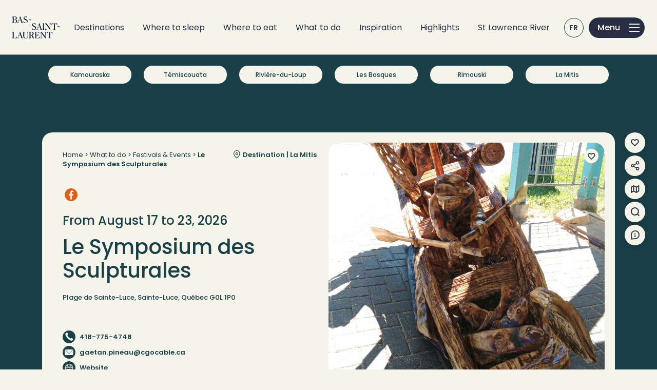

--- FILE ---
content_type: text/html; charset=UTF-8
request_url: https://www.bassaintlaurent.ca/en/what-to-do/events/symposium-de-sculptures-les-sculpturales/
body_size: 18594
content:
<!DOCTYPE html>
<html class="no-js no-touch" lang="en-US">
<head class="--fiche language-en symposium-de-sculptures-les-sculpturales">
    <script type="text/javascript">document.documentElement.className=document.documentElement.className.replace(/\bno-js\b/,"has-js");function hastouch(){document.documentElement.className=document.documentElement.className.replace(/\bno-touch\b/,"has-touch");}function picture(el){el.style.opacity=1;}function ready(el){el.dataset.loaded=true;}function get_l10n(){return bassaintlaurent_l10n;}</script>
    
  <title>Le Symposium des Sculpturales</title>
  <meta name="title" content="Le Symposium des Sculpturales">    
  <meta charset="UTF-8">
  <!--[if IE ]><meta http-equiv="X-UA-Compatible" content="IE=edge"><![endif]-->
  <meta name="viewport" content="width=device-width, initial-scale=1.0, maximum-scale=1.0">
  <meta name="copyright" content="All Rights Reserved Tourisme Bas-Saint-Laurent">    
  <link rel="apple-touch-icon" sizes="180x180" href="/img/favicon/apple-touch-icon.png">
  <link rel="icon" type="image/png" sizes="32x32" href="/img/favicon/favicon-32x32.png">
  <link rel="icon" type="image/png" sizes="16x16" href="/img/favicon/favicon-16x16.png">
  <link rel="manifest" href="/img/favicon/site.webmanifest">
  <link rel="mask-icon" href="/img/favicon/safari-pinned-tab.svg" color="#272e43">
  <link rel="shortcut icon" href="/img/favicon/favicon.ico">
  <meta name="msapplication-TileColor" content="#f5f4ea">
  <meta name="msapplication-config" content="/img/favicon/browserconfig.xml">
  <meta name="theme-color" content="#ffffff">    <meta name='robots' content='noindex, follow'/>

	<!-- This site is optimized with the Yoast SEO plugin v25.9 - https://yoast.com/wordpress/plugins/seo/ -->
	<meta property="og:locale" content="en_US"/>
	<meta property="og:type" content="article"/>
	<meta property="og:title" content="Le Symposium des Sculpturales - Tourisme Bas-Saint-Laurent"/>
	<meta property="og:description" content="Enjoy the charms of the beach, while observing the talent of distinguished sculptors during the Les Sculpturales wood sculpture symposium.
Throughout the week, you will be able to observe the evolution three-dimensional works prepared by wood chisel artists. On Sunday, visitors are invited to vote f"/>
	<meta property="og:url" content="https://www.bassaintlaurent.ca/en/what-to-do/events/le-symposium-des-sculpturales/"/>
	<meta property="og:site_name" content="Tourisme Bas-Saint-Laurent"/>
	<meta property="article:modified_time" content="2025-11-26T18:39:52+00:00"/>
	<meta name="twitter:card" content="summary_large_image"/>
	<script type="application/ld+json" class="yoast-schema-graph">{"@context":"https://schema.org","@graph":[{"@type":"WebPage","@id":"https://www.bassaintlaurent.ca/en/what-to-do/events/le-symposium-des-sculpturales/","url":"https://www.bassaintlaurent.ca/en/what-to-do/events/le-symposium-des-sculpturales/","name":"Le Symposium des Sculpturales - Tourisme Bas-Saint-Laurent","isPartOf":{"@id":"https://www.bassaintlaurent.ca/en/#website"},"datePublished":"2024-06-26T19:11:45+00:00","dateModified":"2025-11-26T18:39:52+00:00","breadcrumb":{"@id":"https://www.bassaintlaurent.ca/en/what-to-do/events/le-symposium-des-sculpturales/#breadcrumb"},"inLanguage":"en-US","potentialAction":[{"@type":"ReadAction","target":["https://www.bassaintlaurent.ca/en/what-to-do/events/le-symposium-des-sculpturales/"]}]},{"@type":"BreadcrumbList","@id":"https://www.bassaintlaurent.ca/en/what-to-do/events/le-symposium-des-sculpturales/#breadcrumb","itemListElement":[{"@type":"ListItem","position":1,"name":"Home","item":"https://www.bassaintlaurent.ca/en/"},{"@type":"ListItem","position":2,"name":"What to do","item":"https://www.bassaintlaurent.ca/en/what-to-do/"},{"@type":"ListItem","position":3,"name":"Festivals & Events","item":"https://www.bassaintlaurent.ca/en/what-to-do/events/"},{"@type":"ListItem","position":4,"name":"Le Symposium des Sculpturales"}]},{"@type":"WebSite","@id":"https://www.bassaintlaurent.ca/en/#website","url":"https://www.bassaintlaurent.ca/en/","name":"Tourisme Bas-Saint-Laurent","description":"","potentialAction":[{"@type":"SearchAction","target":{"@type":"EntryPoint","urlTemplate":"https://www.bassaintlaurent.ca/en/?s={search_term_string}"},"query-input":{"@type":"PropertyValueSpecification","valueRequired":true,"valueName":"search_term_string"}}],"inLanguage":"en-US"}]}</script>
	<!-- / Yoast SEO plugin. -->


<link rel='dns-prefetch' href='//maps.googleapis.com'/>
<link rel='dns-prefetch' href='//cdnjs.cloudflare.com'/>
<style id='wp-img-auto-sizes-contain-inline-css' type='text/css'>img:is([sizes=auto i],[sizes^="auto," i]){contain-intrinsic-size:3000px 1500px}</style>
<link rel='stylesheet' id='bassaintlaurent-css' href='https://www.bassaintlaurent.ca/css/styles.min.css?ver=1.1.29' type='text/css' media='all'/>
<link rel='stylesheet' id='fancybox-css' href='https://cdnjs.cloudflare.com/ajax/libs/fancybox/3.5.7/jquery.fancybox.min.css?ver=1.1.29' type='text/css' media='all'/>
<script type="text/javascript" id="wpml-cookie-js-extra">//<![CDATA[
var wpml_cookies={"wp-wpml_current_language":{"value":"en","expires":1,"path":"/"}};var wpml_cookies={"wp-wpml_current_language":{"value":"en","expires":1,"path":"/"}};
//]]></script>
<script type="text/javascript" src="https://www.bassaintlaurent.ca/app/plugins/sitepress-multilingual-cms/res/js/cookies/language-cookie.js?ver=476000" id="wpml-cookie-js" defer="defer" data-wp-strategy="defer"></script>
<script type="text/javascript" src="https://www.bassaintlaurent.ca/wp/wp-includes/js/jquery/jquery.min.js?ver=3.7.1" id="jquery-core-js"></script>
<script type="text/javascript" src="https://www.bassaintlaurent.ca/wp/wp-includes/js/jquery/jquery-migrate.min.js?ver=3.4.1" id="jquery-migrate-js"></script>
<script type="text/javascript" src="https://maps.googleapis.com/maps/api/js?key=AIzaSyB15oWOA5h5yQ_NSYnh7O4sURIVhDgNADo&amp;libraries=places%2Cgeometry&amp;language=fr&amp;callback=Function.prototype&amp;ver=6.9" id="mlmi-locator-google-maps-js"></script>
<meta name="generator" content="WPML ver:4.7.6 stt:1,4;"/>
  <!-- Google Tag Manager -->
<script>(function(w,d,s,l,i){w[l]=w[l]||[];w[l].push({'gtm.start':new Date().getTime(),event:'gtm.js'});var f=d.getElementsByTagName(s)[0],j=d.createElement(s),dl=l!='dataLayer'?'&l='+l:'';j.async=true;j.src='https://www.googletagmanager.com/gtm.js?id='+i+dl;f.parentNode.insertBefore(j,f);})(window,document,'script','dataLayer','GTM-M96F3FG');</script>
<!-- End Google Tag Manager -->
</head>
<body class="--fiche language-en symposium-de-sculptures-les-sculpturales" ontouchstart="hastouch()">
<!-- Google Tag Manager (noscript) -->
<noscript><iframe src="https://www.googletagmanager.com/ns.html?id=GTM-M96F3FG" height="0" width="0" style="display:none;visibility:hidden"></iframe></noscript>
<!-- End Google Tag Manager (noscript) -->
<div class="app">
  <script type="application/ld+json" class="schema-graph">{"@context":"https://schema.org","@graph":[{"@type":"WebPage","@id":"https://www.bassaintlaurent.ca/en/what-to-do/events/le-symposium-des-sculpturales/","url":"https://www.bassaintlaurent.ca/en/what-to-do/events/le-symposium-des-sculpturales/","name":"Le Symposium des Sculpturales - Tourisme Bas-Saint-Laurent","isPartOf":{"@id":"https://www.bassaintlaurent.ca/en/#website"},"datePublished":"2024-06-26T19:11:45+00:00","dateModified":"2025-11-26T18:39:52+00:00","breadcrumb":{"@id":"https://www.bassaintlaurent.ca/en/what-to-do/events/le-symposium-des-sculpturales/#breadcrumb"},"inLanguage":"en-US","potentialAction":[{"@type":"ReadAction","target":["https://www.bassaintlaurent.ca/en/what-to-do/events/le-symposium-des-sculpturales/"]}]},{"@type":"BreadcrumbList","@id":"https://www.bassaintlaurent.ca/en/what-to-do/events/le-symposium-des-sculpturales/#breadcrumb","itemListElement":[{"@type":"ListItem","position":1,"name":"Home","item":"https://www.bassaintlaurent.ca/en/"},{"@type":"ListItem","position":2,"name":"What to do","item":"https://www.bassaintlaurent.ca/en/what-to-do/"},{"@type":"ListItem","position":3,"name":"Festivals & Events","item":"https://www.bassaintlaurent.ca/en/what-to-do/events/"},{"@type":"ListItem","position":4,"name":"Le Symposium des Sculpturales"}]},{"@type":"WebSite","@id":"https://www.bassaintlaurent.ca/en/#website","url":"https://www.bassaintlaurent.ca/en/","name":"Tourisme Bas-Saint-Laurent","description":"","potentialAction":[{"@type":"SearchAction","target":{"@type":"EntryPoint","urlTemplate":"https://www.bassaintlaurent.ca/en/?s={search_term_string}"},"query-input":{"@type":"PropertyValueSpecification","valueRequired":true,"valueName":"search_term_string"}}],"inLanguage":"en-US"}]}</script>
<script type="application/json" class="schema-data">{"og:image":"","og:description":"","canonical":"","href_langs":""}</script>
  <header class="header --burger-desktop --fixed">
                      <a href="https://www.bassaintlaurent.ca/en/" class="header__brand">
        <img src="/img/elements/bas-saint-laurent.svg" alt="Tourisme Bas-Saint-Laurent"/>      </a>
                          <div class="header__secondary-menu">
                <ul class="secondary-menu"><li class="secondary-menu__item"><a href="https://www.bassaintlaurent.ca/en/destinations/" class="secondary-menu__link">Destinations</a></li>
<li class="secondary-menu__item"><a href="https://www.bassaintlaurent.ca/en/where-to-sleep/" class="secondary-menu__link">Where to sleep</a></li>
<li class="secondary-menu__item"><a href="https://www.bassaintlaurent.ca/en/where-to-eat/" class="secondary-menu__link">Where to eat</a></li>
<li class="secondary-menu__item"><a href="/en/what-to-do" class="secondary-menu__link">What to do</a></li>
<li class="secondary-menu__item"><a href="https://www.bassaintlaurent.ca/en/blog/" class="secondary-menu__link">Inspiration</a></li>
<li class="secondary-menu__item"><a href="https://www.bassaintlaurent.ca/en/highlights/" class="secondary-menu__link">Highlights</a></li>
<li class="secondary-menu__item secondary-menu__item----optional"><a href="https://www.bassaintlaurent.ca/en/saint-lawrence-river/" class="secondary-menu__link --optional">St Lawrence River</a></li>
</ul>              </div>
        <ul class="header__lang-switcher">
          <li class="header__lang-switcher__item"><a href="/fr/quoi-faire/evenements/symposium-de-sculptures-les-sculpturales/">FR</a></li>
  </ul>
<div class="header__burger-placeholder"></div>          <div class="header__burger-wrapper">
                <button aria-label="Menu" aria-expanded="false" aria-controls="navigation" class="header__burger burger">
  <div class="burger__el burger__el--top"></div>
  <div class="burger__el burger__el--middle"></div>  <div class="burger__el burger__el--bottom"></div>
</button>
              </div>
                <div class="header__fixed-links">
    <a class="header__fixed-links__favorites" href="https://www.bassaintlaurent.ca/en/favorites/"><span class="fixed-links__icon"><i class="icon-favorite-off"></i></span><span class="fixed-links__label">My Favorites</span></a>
  <div class="header__fixed-links__share">
    <div class="post-share" aria-expanded="false">
      <div class="post-share__actions">
        <a class="post-share__action post-share__action--facebook" href="https://www.facebook.com/sharer/sharer.php?u=https%3A%2F%2Fwww.bassaintlaurent.ca%2Fen%2Fwhat-to-do%2Fevents%2Fsymposium-de-sculptures-les-sculpturales%2F&t=Le+Symposium+des+Sculpturales" target="_blank" onclick="window.open('https://www.facebook.com/sharer/sharer.php?u=' + encodeURIComponent(document.URL) + '&t=' + encodeURIComponent(document.URL), 'facebook_sharer', 'width=550,height=400'); return false;" title="Share on Facebook"><span class="fixed-links__icon"><i class="icon-facebook"></i></span><span class="fixed-links__label">Facebook</span></a>
        <a class="post-share__action" href="/cdn-cgi/l/email-protection#[base64]" target="_blank" title="Share by email"><span class="fixed-links__icon"><i class="icon-mail"></i></span><span class="fixed-links__label">Email</span></a>
        <a class="post-share__action post-share__action--linkedin" href="http://www.linkedin.com/shareArticle?mini=true&amp;url=http%3A%2F%2Fwww.bassaintlaurent.ca%2Fen%2Fwhat-to-do%2Fevents%2Fsymposium-de-sculptures-les-sculpturales%2F&amp;title=&amp;summary=&amp;source=http%3A%2F%2Fwww.bassaintlaurent.ca%2Fen%2Fwhat-to-do%2Fevents%2Fsymposium-de-sculptures-les-sculpturales%2F" target="_blank" title="Share on LinkedIn" onclick="window.open('http://www.linkedin.com/shareArticle?mini=true&amp;url=' + encodeURIComponent(document.URL) + '&amp;title=' +  encodeURIComponent(document.title), 'linkedin_sharer', 'width=550,height=400'); return false;"><span class="fixed-links__icon"><i class="icon-linkedin"></i></span><span class="fixed-links__label">LinkedIn</span></a>
        <a class="post-share__action post-share__action--copy-link" href="#" title="Copy the link"><span class="fixed-links__icon"><i class="icon-link"></i><span class="label"></span><textarea></textarea><span class="copied">Link copied!<span></span></span></a>
      </div>
    </div>
    <button class="js-share"><span class="fixed-links__icon"><i class="icon-share"></i></span><span class="fixed-links__label">Share</span></button>
  </div>
    <a class="" href="https://www.bassaintlaurent.ca/en/interactive-map/"><span class="fixed-links__icon"><i class="icon-map"></i></span><span class="fixed-links__label">Map</span></a>
    <a class="" href="https://www.bassaintlaurent.ca/en/search/"><span class="fixed-links__icon"><i class="icon-search"></i></span><span class="fixed-links__label">Search</span></a>
    <a class="" href="https://www.bassaintlaurent.ca/en/about/"><span class="fixed-links__icon"><i class="icon-info"></i></span><span class="fixed-links__label">Contact</span></a>
  <ul class="header__lang-switcher">
          <li class="header__lang-switcher__item"><a href="/fr/quoi-faire/evenements/symposium-de-sculptures-les-sculpturales/">FR</a></li>
  </ul>
</div>
<div class="header__back-to-top">
  <button class="js-back-to-top"><span><i class="icon-arrow-up"></i></span></button>
</div>
<div class="header__main-menu">
  <a class="header__brand" href="https://www.bassaintlaurent.ca/en/">
    <img src="/img/elements/bas-saint-laurent.svg" alt="Tourisme Bas-Saint-Laurent"/>  </a>
  <div class="header__main-menu__stage">
    <div class="header__main-menu__stage__item header-stage-item --default">
      <div class="header-stage-item__image">
        <picture class="picture picture-2650">
	<source media="(min-width: 435px)" srcset="https://www.bassaintlaurent.ca/app/uploads/2024/02/bas-saint-laurent-rimouski-phare-de-la-pointe-au-pere-1362x908.jpg.webp 1x, https://www.bassaintlaurent.ca/app/uploads/2024/02/bas-saint-laurent-rimouski-phare-de-la-pointe-au-pere.jpg.webp 2x" type="image/webp">
	<source media="(min-width: 435px)" srcset="https://www.bassaintlaurent.ca/app/uploads/2024/02/bas-saint-laurent-rimouski-phare-de-la-pointe-au-pere-1362x908.jpg 1x, https://www.bassaintlaurent.ca/app/uploads/2024/02/bas-saint-laurent-rimouski-phare-de-la-pointe-au-pere.jpg 2x">
	<source srcset="https://www.bassaintlaurent.ca/app/uploads/2024/02/bas-saint-laurent-rimouski-phare-de-la-pointe-au-pere-434x289.jpg.webp 1x, https://www.bassaintlaurent.ca/app/uploads/2024/02/bas-saint-laurent-rimouski-phare-de-la-pointe-au-pere-868x579.jpg.webp 2x" type="image/webp">
	<img onload="picture(this)" src="https://www.bassaintlaurent.ca/app/uploads/2024/02/bas-saint-laurent-rimouski-phare-de-la-pointe-au-pere-434x289.jpg" srcset="https://www.bassaintlaurent.ca/app/uploads/2024/02/bas-saint-laurent-rimouski-phare-de-la-pointe-au-pere-434x289.jpg 1x, https://www.bassaintlaurent.ca/app/uploads/2024/02/bas-saint-laurent-rimouski-phare-de-la-pointe-au-pere-868x579.jpg 2x" alt="">
</picture>
      </div>
                </div>
  </div>
  <div class="container">
    <div class="row">
      <div class="col col-12">
        <div class="header__main-menu-wrapper">
          <div class="header__main-menu__mobile-stage">
            <picture class="picture picture-2323">
	<source media="(min-width: 435px)" srcset="https://www.bassaintlaurent.ca/app/uploads/2024/02/bas-saint-laurent-riviere-du-loup-histoire-phareile-verte-mathieudupuis-666x444.jpg.webp 1x, https://www.bassaintlaurent.ca/app/uploads/2024/02/bas-saint-laurent-riviere-du-loup-histoire-phareile-verte-mathieudupuis-1332x888.jpg.webp 2x" type="image/webp">
	<source media="(min-width: 435px)" srcset="https://www.bassaintlaurent.ca/app/uploads/2024/02/bas-saint-laurent-riviere-du-loup-histoire-phareile-verte-mathieudupuis-666x444.jpg 1x, https://www.bassaintlaurent.ca/app/uploads/2024/02/bas-saint-laurent-riviere-du-loup-histoire-phareile-verte-mathieudupuis-1332x888.jpg 2x">
	<source srcset="https://www.bassaintlaurent.ca/app/uploads/2024/02/bas-saint-laurent-riviere-du-loup-histoire-phareile-verte-mathieudupuis-434x289.jpg.webp 1x, https://www.bassaintlaurent.ca/app/uploads/2024/02/bas-saint-laurent-riviere-du-loup-histoire-phareile-verte-mathieudupuis-868x579.jpg.webp 2x" type="image/webp">
	<img onload="picture(this)" src="https://www.bassaintlaurent.ca/app/uploads/2024/02/bas-saint-laurent-riviere-du-loup-histoire-phareile-verte-mathieudupuis-434x289.jpg" srcset="https://www.bassaintlaurent.ca/app/uploads/2024/02/bas-saint-laurent-riviere-du-loup-histoire-phareile-verte-mathieudupuis-434x289.jpg 1x, https://www.bassaintlaurent.ca/app/uploads/2024/02/bas-saint-laurent-riviere-du-loup-histoire-phareile-verte-mathieudupuis-868x579.jpg 2x" alt="Phare de l'île Verte ">
</picture>
          </div>
          <div class="header__main-menu__highlights">
            <h2>Experience the highlights of the Bas-Saint-Laurent region</h2>
            <span class="level-title"><button class="back-level-js"><i class="icon-arrow-right-3"></i></button>Highlights</span>
              <div class="carousel__container carousel--postitem__highlight carousel--style--mini-highlight">
    <div data-carousel-md="1" data-carousel='["use_scrollbar","group_slides","simulate_touch"]' data-columns="4" data-speed="300" class="carousel">
    <div class="grid grid--col-2 grid--postitem__highlight grid--style--mini-highlight grid--ratio--auto carousel__wrapper">
        <div class="grid__item fadein slide-in carousel__slide">
        <a href="https://www.bassaintlaurent.ca/en/highlights/snowflakes-season/" target="_self" class="card-mini-highlight card--type-highlight">
                    <div class="card-mini-highlight__image">
            <picture class="picture grid-picture-24528">
	<source srcset="https://www.bassaintlaurent.ca/app/uploads/2025/09/harfang-bic-jclemay-low-434x289.jpg.webp 1x, https://www.bassaintlaurent.ca/app/uploads/2025/09/harfang-bic-jclemay-low-868x578.jpg.webp 2x" type="image/webp">
	<img onload="picture(this)" src="https://www.bassaintlaurent.ca/app/uploads/2025/09/harfang-bic-jclemay-low-434x289.jpg" srcset="https://www.bassaintlaurent.ca/app/uploads/2025/09/harfang-bic-jclemay-low-434x289.jpg 1x, https://www.bassaintlaurent.ca/app/uploads/2025/09/harfang-bic-jclemay-low-868x578.jpg 2x" alt="">
</picture>
                  </div>
            <div class="card-mini-highlight__content">            <p class="card-mini-highlight__title">Snowflakes Season</p>
                            </div>      </a>
      </div>
      <div class="grid__item fadein slide-in carousel__slide">
        <a href="https://www.bassaintlaurent.ca/en/highlights/snowmobiling-season/" target="_self" class="card-mini-highlight card--type-highlight">
                    <div class="card-mini-highlight__image">
            <picture class="picture grid-picture-8476">
	<source srcset="https://www.bassaintlaurent.ca/app/uploads/2024/04/bas-saint-laurent-motoneige-02-434x326.jpg.webp 1x, https://www.bassaintlaurent.ca/app/uploads/2024/04/bas-saint-laurent-motoneige-02-868x651.jpg.webp 2x" type="image/webp">
	<img onload="picture(this)" src="https://www.bassaintlaurent.ca/app/uploads/2024/04/bas-saint-laurent-motoneige-02-434x326.jpg" srcset="https://www.bassaintlaurent.ca/app/uploads/2024/04/bas-saint-laurent-motoneige-02-434x326.jpg 1x, https://www.bassaintlaurent.ca/app/uploads/2024/04/bas-saint-laurent-motoneige-02-868x651.jpg 2x" alt="Snowmobiling Season">
</picture>
                  </div>
            <div class="card-mini-highlight__content">            <p class="card-mini-highlight__title">Snowmobiling Season</p>
                            </div>      </a>
      </div>
      <div class="grid__item fadein slide-in carousel__slide">
        <a href="https://www.bassaintlaurent.ca/en/highlights/les-sucres/" target="_self" class="card-mini-highlight card--type-highlight">
                    <div class="card-mini-highlight__image">
            <picture class="picture grid-picture-4891">
	<source srcset="https://www.bassaintlaurent.ca/app/uploads/2023/12/bas-saint-laurent-tire-cornet-erable-temps-des-sucres-prime-434x289.jpg.webp 1x, https://www.bassaintlaurent.ca/app/uploads/2023/12/bas-saint-laurent-tire-cornet-erable-temps-des-sucres-prime-868x579.jpg.webp 2x" type="image/webp">
	<img onload="picture(this)" src="https://www.bassaintlaurent.ca/app/uploads/2023/12/bas-saint-laurent-tire-cornet-erable-temps-des-sucres-prime-434x289.jpg" srcset="https://www.bassaintlaurent.ca/app/uploads/2023/12/bas-saint-laurent-tire-cornet-erable-temps-des-sucres-prime-434x289.jpg 1x, https://www.bassaintlaurent.ca/app/uploads/2023/12/bas-saint-laurent-tire-cornet-erable-temps-des-sucres-prime-868x579.jpg 2x" alt="Le temps des sucres">
</picture>
                  </div>
            <div class="card-mini-highlight__content">            <p class="card-mini-highlight__title">Maple Syrup Season</p>
                            </div>      </a>
      </div>
      <div class="grid__item fadein slide-in carousel__slide">
        <a href="https://www.bassaintlaurent.ca/en/highlights/le-crabe/" target="_self" class="card-mini-highlight card--type-highlight">
                    <div class="card-mini-highlight__image">
            <picture class="picture grid-picture-8532">
	<source srcset="https://www.bassaintlaurent.ca/app/uploads/2024/04/bas-saint-laurent-temps-du-crabe-434x289.jpg.webp 1x, https://www.bassaintlaurent.ca/app/uploads/2024/04/bas-saint-laurent-temps-du-crabe-868x579.jpg.webp 2x" type="image/webp">
	<img onload="picture(this)" src="https://www.bassaintlaurent.ca/app/uploads/2024/04/bas-saint-laurent-temps-du-crabe-434x289.jpg" srcset="https://www.bassaintlaurent.ca/app/uploads/2024/04/bas-saint-laurent-temps-du-crabe-434x289.jpg 1x, https://www.bassaintlaurent.ca/app/uploads/2024/04/bas-saint-laurent-temps-du-crabe-868x579.jpg 2x" alt="Le temps du crabe">
</picture>
                  </div>
            <div class="card-mini-highlight__content">            <p class="card-mini-highlight__title">Snow crab Season</p>
                            </div>      </a>
      </div>
      <div class="grid__item fadein slide-in carousel__slide">
        <a href="https://www.bassaintlaurent.ca/en/highlights/bike-season/" target="_self" class="card-mini-highlight card--type-highlight">
                    <div class="card-mini-highlight__image">
            <picture class="picture grid-picture-5116">
	<source srcset="https://www.bassaintlaurent.ca/app/uploads/2024/02/bas-saint-laurent-kamouraska-temps-du-velo-la-pocatierepatric-nadeau-434x289.jpg.webp 1x, https://www.bassaintlaurent.ca/app/uploads/2024/02/bas-saint-laurent-kamouraska-temps-du-velo-la-pocatierepatric-nadeau-868x579.jpg.webp 2x" type="image/webp">
	<img onload="picture(this)" src="https://www.bassaintlaurent.ca/app/uploads/2024/02/bas-saint-laurent-kamouraska-temps-du-velo-la-pocatierepatric-nadeau-434x289.jpg" srcset="https://www.bassaintlaurent.ca/app/uploads/2024/02/bas-saint-laurent-kamouraska-temps-du-velo-la-pocatierepatric-nadeau-434x289.jpg 1x, https://www.bassaintlaurent.ca/app/uploads/2024/02/bas-saint-laurent-kamouraska-temps-du-velo-la-pocatierepatric-nadeau-868x579.jpg 2x" alt="Bike Season">
</picture>
                  </div>
            <div class="card-mini-highlight__content">            <p class="card-mini-highlight__title">Bike Season</p>
                            </div>      </a>
      </div>
      <div class="grid__item fadein slide-in carousel__slide">
        <a href="https://www.bassaintlaurent.ca/en/highlights/celebrating-our-heritage/" target="_self" class="card-mini-highlight card--type-highlight">
                    <div class="card-mini-highlight__image">
            <picture class="picture grid-picture-20750">
	<source srcset="https://www.bassaintlaurent.ca/app/uploads/2025/01/mdupuis-0824-bsl-ileverte-060-434x289.jpg.webp 1x, https://www.bassaintlaurent.ca/app/uploads/2025/01/mdupuis-0824-bsl-ileverte-060-868x579.jpg.webp 2x" type="image/webp">
	<img onload="picture(this)" src="https://www.bassaintlaurent.ca/app/uploads/2025/01/mdupuis-0824-bsl-ileverte-060-434x289.jpg" srcset="https://www.bassaintlaurent.ca/app/uploads/2025/01/mdupuis-0824-bsl-ileverte-060-434x289.jpg 1x, https://www.bassaintlaurent.ca/app/uploads/2025/01/mdupuis-0824-bsl-ileverte-060-868x579.jpg 2x" alt="Celebrating our hertitage">
</picture>
                  </div>
            <div class="card-mini-highlight__content">            <p class="card-mini-highlight__title">Celebrating our heritage</p>
                            </div>      </a>
      </div>
      <div class="grid__item fadein slide-in carousel__slide">
        <a href="https://www.bassaintlaurent.ca/en/highlights/memorial-cup/" target="_self" class="card-mini-highlight card--type-highlight">
                    <div class="card-mini-highlight__image">
            <picture class="picture grid-picture-20264">
	<source srcset="https://www.bassaintlaurent.ca/app/uploads/2025/05/trophee-coupe-memorial1-434x289.jpg.webp 1x, https://www.bassaintlaurent.ca/app/uploads/2025/05/trophee-coupe-memorial1-868x579.jpg.webp 2x" type="image/webp">
	<img onload="picture(this)" src="https://www.bassaintlaurent.ca/app/uploads/2025/05/trophee-coupe-memorial1-434x289.jpg" srcset="https://www.bassaintlaurent.ca/app/uploads/2025/05/trophee-coupe-memorial1-434x289.jpg 1x, https://www.bassaintlaurent.ca/app/uploads/2025/05/trophee-coupe-memorial1-868x579.jpg 2x" alt="">
</picture>
                  </div>
            <div class="card-mini-highlight__content">            <p class="card-mini-highlight__title">Memorial Cup</p>
                            </div>      </a>
      </div>
      <div class="grid__item fadein slide-in carousel__slide">
        <a href="https://www.bassaintlaurent.ca/en/highlights/festivals/" target="_self" class="card-mini-highlight card--type-highlight">
                    <div class="card-mini-highlight__image">
            <picture class="picture grid-picture-2324">
	<source srcset="https://www.bassaintlaurent.ca/app/uploads/2024/02/artcultureles-grandes-fetes-telus-434x289.jpg.webp 1x, https://www.bassaintlaurent.ca/app/uploads/2024/02/artcultureles-grandes-fetes-telus-868x578.jpg.webp 2x" type="image/webp">
	<img onload="picture(this)" src="https://www.bassaintlaurent.ca/app/uploads/2024/02/artcultureles-grandes-fetes-telus-434x289.jpg" srcset="https://www.bassaintlaurent.ca/app/uploads/2024/02/artcultureles-grandes-fetes-telus-434x289.jpg 1x, https://www.bassaintlaurent.ca/app/uploads/2024/02/artcultureles-grandes-fetes-telus-868x578.jpg 2x" alt="Les Grandes Fêtes Télus">
</picture>
                  </div>
            <div class="card-mini-highlight__content">            <p class="card-mini-highlight__title">Festivals</p>
                            </div>      </a>
      </div>
      <div class="grid__item fadein slide-in carousel__slide">
        <a href="https://www.bassaintlaurent.ca/en/highlights/picnic/" target="_self" class="card-mini-highlight card--type-highlight">
                    <div class="card-mini-highlight__image">
            <picture class="picture grid-picture-2297">
	<source srcset="https://www.bassaintlaurent.ca/app/uploads/2023/12/bas-saint-laurent-kamouraska-pique-nique-pnp-1-434x289.jpg.webp 1x, https://www.bassaintlaurent.ca/app/uploads/2023/12/bas-saint-laurent-kamouraska-pique-nique-pnp-1-868x579.jpg.webp 2x" type="image/webp">
	<img onload="picture(this)" src="https://www.bassaintlaurent.ca/app/uploads/2023/12/bas-saint-laurent-kamouraska-pique-nique-pnp-1-434x289.jpg" srcset="https://www.bassaintlaurent.ca/app/uploads/2023/12/bas-saint-laurent-kamouraska-pique-nique-pnp-1-434x289.jpg 1x, https://www.bassaintlaurent.ca/app/uploads/2023/12/bas-saint-laurent-kamouraska-pique-nique-pnp-1-868x579.jpg 2x" alt="Pique-nique">
</picture>
                  </div>
            <div class="card-mini-highlight__content">            <p class="card-mini-highlight__title">Picnic Season</p>
                            </div>      </a>
      </div>
      <div class="grid__item fadein slide-in carousel__slide">
        <a href="https://www.bassaintlaurent.ca/en/highlights/mushroom-season/" target="_self" class="card-mini-highlight card--type-highlight">
                    <div class="card-mini-highlight__image">
            <picture class="picture grid-picture-23340">
	<source srcset="https://www.bassaintlaurent.ca/app/uploads/2025/07/champignons-bolet-mousseverte-434x289.jpeg.webp 1x, https://www.bassaintlaurent.ca/app/uploads/2025/07/champignons-bolet-mousseverte-868x579.jpeg.webp 2x" type="image/webp">
	<img onload="picture(this)" src="https://www.bassaintlaurent.ca/app/uploads/2025/07/champignons-bolet-mousseverte-434x289.jpeg" srcset="https://www.bassaintlaurent.ca/app/uploads/2025/07/champignons-bolet-mousseverte-434x289.jpeg 1x, https://www.bassaintlaurent.ca/app/uploads/2025/07/champignons-bolet-mousseverte-868x579.jpeg 2x" alt="">
</picture>
                  </div>
            <div class="card-mini-highlight__content">            <p class="card-mini-highlight__title">Mushroom season</p>
                            </div>      </a>
      </div>
      <div class="grid__item fadein slide-in carousel__slide">
        <a href="https://www.bassaintlaurent.ca/en/highlights/fall-colours/" target="_self" class="card-mini-highlight card--type-highlight">
                    <div class="card-mini-highlight__image">
            <picture class="picture grid-picture-8501">
	<source srcset="https://www.bassaintlaurent.ca/app/uploads/2024/04/bsl-autonme-kam-randorangpatricnadeau-434x289.jpg.webp 1x, https://www.bassaintlaurent.ca/app/uploads/2024/04/bsl-autonme-kam-randorangpatricnadeau-868x579.jpg.webp 2x" type="image/webp">
	<img onload="picture(this)" src="https://www.bassaintlaurent.ca/app/uploads/2024/04/bsl-autonme-kam-randorangpatricnadeau-434x289.jpg" srcset="https://www.bassaintlaurent.ca/app/uploads/2024/04/bsl-autonme-kam-randorangpatricnadeau-434x289.jpg 1x, https://www.bassaintlaurent.ca/app/uploads/2024/04/bsl-autonme-kam-randorangpatricnadeau-868x579.jpg 2x" alt="Fall Colours Season">
</picture>
                  </div>
            <div class="card-mini-highlight__content">            <p class="card-mini-highlight__title">Fall Colors Season</p>
                            </div>      </a>
      </div>
      <div class="grid__item fadein slide-in carousel__slide">
        <a href="https://www.bassaintlaurent.ca/en/highlights/hunting-season/" target="_self" class="card-mini-highlight card--type-highlight">
                    <div class="card-mini-highlight__image">
            <picture class="picture grid-picture-8494">
	<source srcset="https://www.bassaintlaurent.ca/app/uploads/2024/04/bas-saint-laurent-pourvoirie-temps-de-la-chasse-orignal-434x290.jpg.webp 1x, https://www.bassaintlaurent.ca/app/uploads/2024/04/bas-saint-laurent-pourvoirie-temps-de-la-chasse-orignal-868x579.jpg.webp 2x" type="image/webp">
	<img onload="picture(this)" src="https://www.bassaintlaurent.ca/app/uploads/2024/04/bas-saint-laurent-pourvoirie-temps-de-la-chasse-orignal-434x290.jpg" srcset="https://www.bassaintlaurent.ca/app/uploads/2024/04/bas-saint-laurent-pourvoirie-temps-de-la-chasse-orignal-434x290.jpg 1x, https://www.bassaintlaurent.ca/app/uploads/2024/04/bas-saint-laurent-pourvoirie-temps-de-la-chasse-orignal-868x579.jpg 2x" alt="Hunting Season">
</picture>
                  </div>
            <div class="card-mini-highlight__content">            <p class="card-mini-highlight__title">Hunting Season</p>
                            </div>      </a>
      </div>
      <div class="grid__item fadein slide-in carousel__slide">
        <a href="https://www.bassaintlaurent.ca/en/highlights/cocooning/" target="_self" class="card-mini-highlight card--type-highlight">
                    <div class="card-mini-highlight__image">
            <picture class="picture grid-picture-5105">
	<source srcset="https://www.bassaintlaurent.ca/app/uploads/2024/02/bas-saint-laurent-rimouski-noah-spa-rimouski-dfmotion-3-434x290.jpg.webp 1x, https://www.bassaintlaurent.ca/app/uploads/2024/02/bas-saint-laurent-rimouski-noah-spa-rimouski-dfmotion-3-868x579.jpg.webp 2x" type="image/webp">
	<img onload="picture(this)" src="https://www.bassaintlaurent.ca/app/uploads/2024/02/bas-saint-laurent-rimouski-noah-spa-rimouski-dfmotion-3-434x290.jpg" srcset="https://www.bassaintlaurent.ca/app/uploads/2024/02/bas-saint-laurent-rimouski-noah-spa-rimouski-dfmotion-3-434x290.jpg 1x, https://www.bassaintlaurent.ca/app/uploads/2024/02/bas-saint-laurent-rimouski-noah-spa-rimouski-dfmotion-3-868x579.jpg 2x" alt="Cocooning Season">
</picture>
                  </div>
            <div class="card-mini-highlight__content">            <p class="card-mini-highlight__title">Cocooning</p>
                            </div>      </a>
      </div>
    <div class="grid__item ajax-load-more__end-page"></div>  <div class="grid__loader"><div class="grid__loader__content"><svg xmlns="http://www.w3.org/2000/svg" xmlns:xlink="http://www.w3.org/1999/xlink" style="margin: auto; background: none; display: block; shape-rendering: auto;" viewBox="0 0 100 100" preserveAspectRatio="xMidYMid">
<circle cx="50" cy="50" fill="none" stroke="#cccccc" stroke-width="10" r="35" stroke-dasharray="164.93361431346415 56.97787143782138">
  <animateTransform attributeName="transform" type="rotate" repeatCount="indefinite" dur="1s" values="0 50 50;360 50 50" keyTimes="0;1"></animateTransform>
</circle>
</svg>
</div></div>   </div>
        <div class="carousel__toolbar">
                    <div class="swiper-scrollbar"></div>
              </div>
    </div>
</div>
          </div>
          <ul class="main-menu"><li class="main-menu__item main-menu__item--js-open-highlights main-menu__item--mobile-only"><a href="https://www.bassaintlaurent.ca/en/highlights/" data-id="7393" class="main-menu__link js-open-highlights mobile-only">Highlights</a></li>
<li class="main-menu__item main-menu__item--parent"><a href="https://www.bassaintlaurent.ca/en/destinations/" data-id="7394" class="main-menu__link">Destinations</a>
	<ul class="main-menu__sub-menu main-menu__sub-menu--1">
  <li class="main-menu__sub-menu__item main-menu__sub-menu--1__item"><a href="https://www.bassaintlaurent.ca/en/destinations/kamouraska/" data-id="24023" class="main-menu__sub-menu__link main-menu__sub-menu--1__link">Kamouraska</a></li>
  <li class="main-menu__sub-menu__item main-menu__sub-menu--1__item"><a href="https://www.bassaintlaurent.ca/en/destinations/kamouraska/" data-id="7546" data-title="Le Petit Phare" data-location="Saint-André-de-Kamouraska" class="main-menu__sub-menu__link main-menu__sub-menu--1__link">Kamouraska</a></li>
  <li class="main-menu__sub-menu__item main-menu__sub-menu--1__item"><a href="https://www.bassaintlaurent.ca/en/destinations/la-mitis/" data-id="7395" data-location="Sainte-Luce-sur-Mer" class="main-menu__sub-menu__link main-menu__sub-menu--1__link">La Mitis</a></li>
  <li class="main-menu__sub-menu__item main-menu__sub-menu--1__item"><a href="https://www.bassaintlaurent.ca/en/destinations/le-temiscouata/" data-id="7396" data-location="Lac Témiscouata" class="main-menu__sub-menu__link main-menu__sub-menu--1__link">Témiscouata</a></li>
  <li class="main-menu__sub-menu__item main-menu__sub-menu--1__item"><a href="https://www.bassaintlaurent.ca/en/destinations/les-basques/" data-id="7397" data-title="Parc du Mont-Saint-Mathieu" data-location="Saint-Mathieu-de-Rioux" class="main-menu__sub-menu__link main-menu__sub-menu--1__link">Les Basques</a></li>
  <li class="main-menu__sub-menu__item main-menu__sub-menu--1__item"><a href="https://www.bassaintlaurent.ca/en/destinations/rimouski/" data-id="7398" data-title="Pêche sur glace" data-location="Ville de Rimouski" class="main-menu__sub-menu__link main-menu__sub-menu--1__link">Rimouski</a></li>
  <li class="main-menu__sub-menu__item main-menu__sub-menu--1__item"><a href="https://www.bassaintlaurent.ca/en/destinations/riviere-du-loup/" data-id="7399" data-title="Escalade de glace" data-location="Parc des Chutes" class="main-menu__sub-menu__link main-menu__sub-menu--1__link">Rivière-du-Loup</a></li>
</ul>
</li>
<li class="main-menu__item main-menu__item--parent"><a href="#" data-id="7400" class="main-menu__link">Discover</a>
	<ul class="main-menu__sub-menu main-menu__sub-menu--1">
  <li class="main-menu__sub-menu__item main-menu__sub-menu--1__item"><a href="https://www.bassaintlaurent.ca/en/what-to-do/hiking/" data-id="24382" class="main-menu__sub-menu__link main-menu__sub-menu--1__link">Hiking</a></li>
  <li class="main-menu__sub-menu__item main-menu__sub-menu--1__item"><a href="https://www.bassaintlaurent.ca/en/bike/" data-id="7259" class="main-menu__sub-menu__link main-menu__sub-menu--1__link">Bike</a></li>
  <li class="main-menu__sub-menu__item main-menu__sub-menu--1__item"><a href="https://www.bassaintlaurent.ca/en/motorcycle-touring/" data-id="7401" class="main-menu__sub-menu__link main-menu__sub-menu--1__link">Motorcycle Touring</a></li>
  <li class="main-menu__sub-menu__item main-menu__sub-menu--1__item"><a href="https://www.bassaintlaurent.ca/en/snowmobiling/" data-id="7402" class="main-menu__sub-menu__link main-menu__sub-menu--1__link">Snowmobiling</a></li>
  <li class="main-menu__sub-menu__item main-menu__sub-menu--1__item"><a href="https://www.bassaintlaurent.ca/en/quad/" data-id="7403" class="main-menu__sub-menu__link main-menu__sub-menu--1__link">Quad Biking</a></li>
  <li class="main-menu__sub-menu__item main-menu__sub-menu--1__item"><a href="https://www.bassaintlaurent.ca/en/tourist-routes/" data-id="7261" class="main-menu__sub-menu__link main-menu__sub-menu--1__link">Tourist routes</a></li>
  <li class="main-menu__sub-menu__item main-menu__sub-menu--1__item"><a href="https://www.bassaintlaurent.ca/en/saint-lawrence-river/" data-id="7263" class="main-menu__sub-menu__link main-menu__sub-menu--1__link">St Lawrence River</a></li>
</ul>
</li>
<li class="main-menu__item main-menu__item--parent"><a href="#" data-id="7404" class="main-menu__link">Plan your visit</a>
	<ul class="main-menu__sub-menu main-menu__sub-menu--1">
  <li class="main-menu__sub-menu__item main-menu__sub-menu--1__item"><a href="https://www.bassaintlaurent.ca/en/where-to-sleep/" data-id="7405" class="main-menu__sub-menu__link main-menu__sub-menu--1__link">Where to sleep</a></li>
  <li class="main-menu__sub-menu__item main-menu__sub-menu--1__item"><a href="https://www.bassaintlaurent.ca/en/where-to-eat/" data-id="7406" class="main-menu__sub-menu__link main-menu__sub-menu--1__link">Where to eat</a></li>
  <li class="main-menu__sub-menu__item main-menu__sub-menu--1__item"><a href="https://www.bassaintlaurent.ca/en/what-to-do/events/" data-id="6861" data-title="Grandes Fêtes Telus" data-location="Rimouski" class="main-menu__sub-menu__link main-menu__sub-menu--1__link">Festivals &#038; Events</a></li>
  <li class="main-menu__sub-menu__item main-menu__sub-menu--1__item"><a href="https://www.bassaintlaurent.ca/en/transportation/" data-id="7271" class="main-menu__sub-menu__link main-menu__sub-menu--1__link">Transportation</a></li>
  <li class="main-menu__sub-menu__item main-menu__sub-menu--1__item"><a href="/en/what-to-do" data-id="25281" class="main-menu__sub-menu__link main-menu__sub-menu--1__link">What to do</a></li>
  <li class="main-menu__sub-menu__item main-menu__sub-menu--1__item"><a href="https://www.bassaintlaurent.ca/en/download-our-brochures/" data-id="7269" class="main-menu__sub-menu__link main-menu__sub-menu--1__link">Download our brochures</a></li>
  <li class="main-menu__sub-menu__item main-menu__sub-menu--1__item"><a href="https://www.bassaintlaurent.ca/en/business-travel/" data-id="7273" class="main-menu__sub-menu__link main-menu__sub-menu--1__link">Business Tourism</a></li>
</ul>
</li>
<li class="main-menu__item main-menu__item--parent"><a href="#" data-id="7408" class="main-menu__link">Inspiration</a>
	<ul class="main-menu__sub-menu main-menu__sub-menu--1">
  <li class="main-menu__sub-menu__item main-menu__sub-menu--1__item"><a href="https://www.bassaintlaurent.ca/en/blog/" data-id="7409" class="main-menu__sub-menu__link main-menu__sub-menu--1__link">Webzine</a></li>
  <li class="main-menu__sub-menu__item main-menu__sub-menu--1__item"><a href="https://www.bassaintlaurent.ca/en/podcast/" data-id="7275" class="main-menu__sub-menu__link main-menu__sub-menu--1__link">Podcast</a></li>
</ul>
</li>
<li class="main-menu__item main-menu__item--parent"><a href="https://www.bassaintlaurent.ca/en/saint-lawrence-river/" data-id="7410" class="main-menu__link">St Lawrence River</a>
	<ul class="main-menu__sub-menu main-menu__sub-menu--1">
  <li class="main-menu__sub-menu__item main-menu__sub-menu--1__item"><a href="https://www.bassaintlaurent.ca/en/the-islands-of-the-st-lawrence/" data-id="7252" class="main-menu__sub-menu__link main-menu__sub-menu--1__link">The Islands of the St Lawrence</a></li>
  <li class="main-menu__sub-menu__item main-menu__sub-menu--1__item"><a href="https://www.bassaintlaurent.ca/en/the-lighthouses-of-the-st-lawrence/" data-id="7244" class="main-menu__sub-menu__link main-menu__sub-menu--1__link">The lighthouses of the St Lawrence</a></li>
  <li class="main-menu__sub-menu__item main-menu__sub-menu--1__item"><a href="https://www.bassaintlaurent.ca/en/marine-wildlife/" data-id="7242" class="main-menu__sub-menu__link main-menu__sub-menu--1__link">Marine Wildlife</a></li>
  <li class="main-menu__sub-menu__item main-menu__sub-menu--1__item"><a href="https://www.bassaintlaurent.ca/en/quebec-by-the-sea/" data-id="11433" class="main-menu__sub-menu__link main-menu__sub-menu--1__link">Québec by the Sea</a></li>
  <li class="main-menu__sub-menu__item main-menu__sub-menu--1__item"><a href="https://www.bassaintlaurent.ca/en/what-to-do/f/saguenay-st-lawrence-marine-park/" data-id="11434" class="main-menu__sub-menu__link main-menu__sub-menu--1__link">The Marine Park</a></li>
</ul>
</li>
</ul>          <div class="header__main-menu__footer">
            <ul class="main-menu-footer"><li class="main-menu-footer__item"><a target="_blank" href="https://atrbsl.ca/membres/" class="main-menu-footer__link">Become a member</a></li>
<li class="main-menu-footer__item"><a href="https://www.bassaintlaurent.ca/en/contact-us/" class="main-menu-footer__link">Contact us</a></li>
<li class="main-menu-footer__item"><a target="_blank" href="https://concours.bassaintlaurent.ca" class="main-menu-footer__link">Contest</a></li>
<li class="main-menu-footer__item"><a href="https://www.bassaintlaurent.ca/en/collaborate-on-content/" class="main-menu-footer__link">Collaborate on content</a></li>
</ul>            <ul class="social-icons">
      <li class="social-icons__item"><a class="social-icons__link" href="https://www.facebook.com/tourismebassaintlaurent" itemprop="sameAs" target="_blank" alt="Follow us on Facebook"><span><i class="icon-facebook"></i></span></a></li>
        <li class="social-icons__item"><a class="social-icons__link" href="https://www.instagram.com/bassaintlaurent/" itemprop="sameAs" target="_blank" alt="Follow us on Instagram"><span><i class="icon-instagram"></i></span></a></li>
        <li class="social-icons__item"><a class="social-icons__link" href="https://twitter.com/TourismeBSL" itemprop="sameAs" target="_blank" alt="Follow us on Twitter"><span><i class="icon-twitter-x"></i></span></a></li>
          <li class="social-icons__item"><a class="social-icons__link" href="https://www.youtube.com/@bassaintlaurent" itemprop="sameAs" target="_blank" alt="Follow us on YouTube"><span><i class="icon-youtube"></i></span></a></li>
          <li class="social-icons__item"><a class="social-icons__link" href="https://www.linkedin.com/company/tourisme-bsl/" itemprop="sameAs" target="_blank" alt="Follow us on LinkedIn"><span><i class="icon-linkedin"></i></span></a></li>
  </ul>
          </div>
        </div>
      </div>
    </div>
  </div>
</div>
  </header>
  <div class="header__destinations"><button class="header__destinations__toggle"><span>Destinations</span><i class="icon-close"></i></button><ul class="destinations-menu"><li class="destinations-menu__item"><a href="https://www.bassaintlaurent.ca/en/destinations/kamouraska/" class="destinations-menu__link">Kamouraska</a></li>
<li class="destinations-menu__item"><a href="https://www.bassaintlaurent.ca/en/destinations/le-temiscouata/" class="destinations-menu__link">Témiscouata</a></li>
<li class="destinations-menu__item"><a href="https://www.bassaintlaurent.ca/en/destinations/riviere-du-loup/" class="destinations-menu__link">Rivière-du-Loup</a></li>
<li class="destinations-menu__item"><a href="https://www.bassaintlaurent.ca/en/destinations/les-basques/" class="destinations-menu__link">Les Basques</a></li>
<li class="destinations-menu__item"><a href="https://www.bassaintlaurent.ca/en/destinations/rimouski/" class="destinations-menu__link">Rimouski</a></li>
<li class="destinations-menu__item"><a href="https://www.bassaintlaurent.ca/en/destinations/la-mitis/" class="destinations-menu__link">La Mitis</a></li>
</ul></div><div class="header__favorites">
  <button class="header__favorites__close-btn" title="Close"></button>
  <div class="header__favorites__header bg-dark-blue text-content">
    <p class="heading-4 font-poppins-semibold">My Favorites</p>
  </div>
  <div class="header__favorites__list">
    <div class="header__favorites__content">
      <div class="grid grid--col-1 grid--style--sidebar"></div>
    </div>
  </div>
  <div class="header__favorites__footer bg-green text-content">
    <a class="btn-primary-small" href="https://www.bassaintlaurent.ca/en/favorites/">Explore</a>
  </div>
</div>
  <main>
    <div class="fiche__container">
  <div class="fiche fiche-location">
    <div class="fiche__header">
      <script data-cfasync="false" src="/cdn-cgi/scripts/5c5dd728/cloudflare-static/email-decode.min.js"></script><script type="application/ld+json" class="schema-graph">{"@context":"https://schema.org","@graph":[{"@type":"WebPage","@id":"https://www.bassaintlaurent.ca/en/what-to-do/events/le-symposium-des-sculpturales/","url":"https://www.bassaintlaurent.ca/en/what-to-do/events/le-symposium-des-sculpturales/","name":"Le Symposium des Sculpturales - Tourisme Bas-Saint-Laurent","isPartOf":{"@id":"https://www.bassaintlaurent.ca/en/#website"},"datePublished":"2024-06-26T19:11:45+00:00","dateModified":"2025-11-26T18:39:52+00:00","breadcrumb":{"@id":"https://www.bassaintlaurent.ca/en/what-to-do/events/le-symposium-des-sculpturales/#breadcrumb"},"inLanguage":"en-US","potentialAction":[{"@type":"ReadAction","target":["https://www.bassaintlaurent.ca/en/what-to-do/events/le-symposium-des-sculpturales/"]}]},{"@type":"BreadcrumbList","@id":"https://www.bassaintlaurent.ca/en/what-to-do/events/le-symposium-des-sculpturales/#breadcrumb","itemListElement":[{"@type":"ListItem","position":1,"name":"Home","item":"https://www.bassaintlaurent.ca/en/"},{"@type":"ListItem","position":2,"name":"What to do","item":"https://www.bassaintlaurent.ca/en/what-to-do/"},{"@type":"ListItem","position":3,"name":"Festivals & Events","item":"https://www.bassaintlaurent.ca/en/what-to-do/events/"},{"@type":"ListItem","position":4,"name":"Le Symposium des Sculpturales"}]},{"@type":"WebSite","@id":"https://www.bassaintlaurent.ca/en/#website","url":"https://www.bassaintlaurent.ca/en/","name":"Tourisme Bas-Saint-Laurent","description":"","potentialAction":[{"@type":"SearchAction","target":{"@type":"EntryPoint","urlTemplate":"https://www.bassaintlaurent.ca/en/?s={search_term_string}"},"query-input":{"@type":"PropertyValueSpecification","valueRequired":true,"valueName":"search_term_string"}}],"inLanguage":"en-US"}]}</script>
<script type="application/json" class="schema-data">{"og:image":"","og:description":"","canonical":"","href_langs":""}</script>
<div class="favorite">
  <button class="favorite__toggle" data-content-uid="3ftoqy65jfgaqqk-hzx5dahqjf1jr3np"></button>
</div>
      <div class="fiche__header__content">
        <div>
        <div class="fiche__header__bar">
          <div class="fiche__header__bar__breadcrumbs">
            <p id="breadcrumbs">
              <span>
                                <span>
                  <a href="https://www.bassaintlaurent.ca/en/">Home</a>
                </span> &gt;                                <span>
                  <a href="https://www.bassaintlaurent.ca/en/what-to-do/">What to do</a>
                </span> &gt;                                <span>
                  <a href="https://www.bassaintlaurent.ca/en/what-to-do/events/">Festivals & Events</a>
                </span> &gt;                                <span class="breadcrumb_last" aria-current="page">
                  <a href="https://www.bassaintlaurent.ca/en/what-to-do/events/le-symposium-des-sculpturales/">Le Symposium des Sculpturales</a>
                </span>                              </span>
            </p>
          </div>
          <div class="fiche__header__bar__destination">
                          <i class="icon-pin-2"></i> Destination | <a href="https://www.bassaintlaurent.ca/en/destinations/la-mitis/">La Mitis</a>
                      </div>
        </div>
        <div class="fiche__header__social-icons">
          <ul class="social-icons">
      <li class="social-icons__item"><a class="social-icons__link" href="https://www.facebook.com/profile.php?id=100094580610382" itemprop="sameAs" target="_blank" alt="Follow us on Facebook"><span><i class="icon-facebook"></i></span></a></li>
              </ul>
        </div>
        <div class="fiche__header__dates">From August 17 to 23, 2026</div>        <h1 class="fiche__header__title">Le Symposium des Sculpturales</h1>
                  <div class="fiche__header__address">
            Plage de Sainte-Luce, Sainte-Luce, Québec G0L 1P0          </div>
                <div class="fiche__header__contact">
                                <span class="btn-icon --phone">
              <a href="tel:+14187754748">418-775-4748</a>
                          </span>
                                <a class="btn-icon --email" href="/cdn-cgi/l/email-protection#0760666273666929776e69626672476460686466656b62296466"><span class="__cf_email__" data-cfemail="2146404455404f0f51484f4440546142464e4240434d440f4240">[email&#160;protected]</span></a>
                                <a class="btn-icon --url" target="_blank" href="https://www.sainteluce.ca/tourisme/les-sculpturales">Website</a>
                  </div>
                </div>
      </div>
      <div class="fiche__header__media">
        <picture class="picture picture-12808">
	<source media="(min-width: 435px)" srcset="https://www.bassaintlaurent.ca/app/uploads/2024/06/20230828_102023a-898x1318.jpg.webp 1x, https://www.bassaintlaurent.ca/app/uploads/2024/06/20230828_102023a-1796x2635.jpg.webp 2x" type="image/webp">
	<source media="(min-width: 435px)" srcset="https://www.bassaintlaurent.ca/app/uploads/2024/06/20230828_102023a-898x1318.jpg 1x, https://www.bassaintlaurent.ca/app/uploads/2024/06/20230828_102023a-1796x2635.jpg 2x">
	<source srcset="https://www.bassaintlaurent.ca/app/uploads/2024/06/20230828_102023a-434x637.jpg.webp 1x, https://www.bassaintlaurent.ca/app/uploads/2024/06/20230828_102023a-868x1274.jpg.webp 2x" type="image/webp">
	<img onload="picture(this)" src="https://www.bassaintlaurent.ca/app/uploads/2024/06/20230828_102023a-434x637.jpg" srcset="https://www.bassaintlaurent.ca/app/uploads/2024/06/20230828_102023a-434x637.jpg 1x, https://www.bassaintlaurent.ca/app/uploads/2024/06/20230828_102023a-868x1274.jpg 2x" alt="">
</picture>
      </div>
    </div>
    <div class="fiche__main">
      <div class="row text-row mt-default mb-default">
        <div class="col col-12 col-md-6 order-md-1 fiche__about">
                    <div class="text-content">
            <h2>About</h2>
            <div class="js-truncated text-content">
              <p>Enjoy the charms of the beach, while observing the talent of distinguished sculptors during the Les Sculpturales wood sculpture symposium.</p><p>
Throughout the week, you will be able to observe the evolution three-dimensional works prepared by wood chisel artists. On Sunday, visitors are invited to vote for their favorite sculpture. Pets on a leash accepted on the promenade.</p>
            </div>
          </div>
                </div>
        <div class="col col-12 col-md-6 order-md-1 fiche__services">
                                                                                                          </div>
        </div>
              <div class="row text-row mt-default mb-default">
          <div class="col col-12 col-md-12 order-md-1">
            <div class="fiche__map">
              <div class="location__map" data-lat="48.54703855" data-lng="-68.37661674">
                <div class="map-module__map"></div>
                <script data-cfasync="false" src="/cdn-cgi/scripts/5c5dd728/cloudflare-static/email-decode.min.js"></script><script id="mlmi-locator-data" type="text/javascript">window.locations=[{"id":12434,"title":"Le Symposium des Sculpturales","display_name":"Le Symposium des Sculpturales","lat":48.54703855000000345398802892304956912994384765625,"lng":-68.376616740000002891974872909486293792724609375,"coords":{"address":"Plage de Sainte-Luce, Sainte-Luce, Qu\u00e9bec, Canada","lat":48.54703855000000345398802892304956912994384765625,"lng":-68.376616740000002891974872909486293792724609375},"street":"Plage de Sainte-Luce","city":"Sainte-Luce","state":"Qu\u00e9bec","country":"Canada","postal_code":"G0L 1P0","url":"https:\/\/www.sainteluce.ca\/tourisme\/les-sculpturales","phone":"4187754748","filters":["boire-et-manger","centres-et-galeries-dart","culture-et-histoire","evenements","festivals-et-evenements","marches-publics","plages-et-baignade","plein-air"],"memorial":false,"memorial_only":false,"post_type":"event","destination":"la-mitis","panel":"\/3ftoqy65jfgaqqk-hzx5dahqjf1jr3np\/panel\/","featured":0,"groupings":[]}];</script>              </div>
            </div>
            <div class="text-content">
              <p style="text-align:right;"><a class="btn-primary-small" href="https://www.google.com/maps/dir/?api=1&destination=Plage+de+Sainte-Luce%2C+Sainte-Luce%2C+Qu%C3%A9bec%2C+Canada" target="_blank">Show directions</a></p>
            </div>
          </div>
        </div>
                                          <div class="row text-row mt-default mb-default">
        <div class="col col-12 col-md-12 order-md-1">
          <div class="text-content">
              <h2>Events</h2>
          </div>
        </div>
      </div>
      <div class="row text-row mt-default mb-default">
        <div class="col col-12">    <div class="grid grid--col-3 grid--postitem__event grid--style--default grid--ratio--auto grid--postitem__location">
        <div class="grid__item">
        <a href="https://www.bassaintlaurent.ca/en/what-to-do/events/concours-de-chateaux-de-sable/" target="_self" class="card-location card--type-event">
    <div class="favorite">
  <button class="favorite__toggle" data-content-uid="wnshnfjds-wgzwp7knnx-9zpecw1pg2p"></button>
</div>
                <div class="card-location__image">
            <picture class="picture grid-picture-12769">
	<source srcset="https://www.bassaintlaurent.ca/app/uploads/2024/07/IMG_3155-1-434x326.jpeg.webp 1x, https://www.bassaintlaurent.ca/app/uploads/2024/07/IMG_3155-1-868x651.jpeg.webp 2x" type="image/webp">
	<img onload="picture(this)" src="https://www.bassaintlaurent.ca/app/uploads/2024/07/IMG_3155-1-434x326.jpeg" srcset="https://www.bassaintlaurent.ca/app/uploads/2024/07/IMG_3155-1-434x326.jpeg 1x, https://www.bassaintlaurent.ca/app/uploads/2024/07/IMG_3155-1-868x651.jpeg 2x" alt="">
</picture>
                  </div>
            <div class="card-location__content">    <div class="card-location__dates">July 25, 2026</div>        <p class="card-location__title">Concours de châteaux de sable</p>
        <div class="card-location__city"><i class="icon-pin-2"></i>Sainte-Luce</div>                    </div>      </a>
      </div>
    <div class="grid__item ajax-load-more__end-page"></div>  <div class="grid__loader"><div class="grid__loader__content"><svg xmlns="http://www.w3.org/2000/svg" xmlns:xlink="http://www.w3.org/1999/xlink" style="margin: auto; background: none; display: block; shape-rendering: auto;" viewBox="0 0 100 100" preserveAspectRatio="xMidYMid">
<circle cx="50" cy="50" fill="none" stroke="#cccccc" stroke-width="10" r="35" stroke-dasharray="164.93361431346415 56.97787143782138">
  <animateTransform attributeName="transform" type="rotate" repeatCount="indefinite" dur="1s" values="0 50 50;360 50 50" keyTimes="0;1"></animateTransform>
</circle>
</svg>
</div></div>   </div>
  </div>      </div>
                  <div class="row text-row mt-default mb-default">
        <div class="col col-12 col-md-12 order-md-1">
          <div class="text-content">
              <h2>We talk about it here</h2>
          </div>
        </div>
      </div>
      <div class="row text-row mt-default mb-default">
        <div class="col col-12">  <div class="carousel__container carousel--postitem__article carousel--style--default">
    <div data-carousel-sm="1" data-carousel-md="1" data-carousel='["use_scrollbar","group_slides","simulate_touch"]' data-columns="3" data-speed="300" class="carousel">
    <div class="grid grid--col-3 grid--postitem__article grid--style--default grid--ratio--auto carousel__wrapper">
        <div class="grid__item carousel__slide">
        <a href="https://www.bassaintlaurent.ca/en/blog/quoi-faire-en-aout-au-bas-saint-laurent/" target="_self" class="card-article card--type-article">
    <div class="favorite">
  <button class="favorite__toggle" data-content-uid="5zbyet-gscrgl7-9mek-6f22tnn3zwwh"></button>
</div>
                <div class="card-article__image">
            <picture class="picture grid-picture-23702">
	<source srcset="https://www.bassaintlaurent.ca/app/uploads/2025/08/festemedieval-chevalierarmures-434x393.png.webp 1x, https://www.bassaintlaurent.ca/app/uploads/2025/08/festemedieval-chevalierarmures-868x786.png.webp 2x" type="image/webp">
	<img onload="picture(this)" src="https://www.bassaintlaurent.ca/app/uploads/2025/08/festemedieval-chevalierarmures-434x393.png" srcset="https://www.bassaintlaurent.ca/app/uploads/2025/08/festemedieval-chevalierarmures-434x393.png 1x, https://www.bassaintlaurent.ca/app/uploads/2025/08/festemedieval-chevalierarmures-868x786.png 2x" alt="">
</picture>
                  </div>
            <div class="card-article__content">            <p class="card-article__title"><span>Quoi faire en août au Bas-Saint-Laurent?</span></p>
                            </div>      </a>
      </div>
      <div class="grid__item carousel__slide">
        <a href="https://www.bassaintlaurent.ca/en/blog/quoi-faire-en-aout-au-bas-saint-laurent/" target="_self" class="card-article card--type-article">
    <div class="favorite">
  <button class="favorite__toggle" data-content-uid="5zbyet-gscrgl7-9mek-6f22tnn3zwwh"></button>
</div>
                <div class="card-article__image">
            <picture class="picture grid-picture-23702">
	<source srcset="https://www.bassaintlaurent.ca/app/uploads/2025/08/festemedieval-chevalierarmures-434x393.png.webp 1x, https://www.bassaintlaurent.ca/app/uploads/2025/08/festemedieval-chevalierarmures-868x786.png.webp 2x" type="image/webp">
	<img onload="picture(this)" src="https://www.bassaintlaurent.ca/app/uploads/2025/08/festemedieval-chevalierarmures-434x393.png" srcset="https://www.bassaintlaurent.ca/app/uploads/2025/08/festemedieval-chevalierarmures-434x393.png 1x, https://www.bassaintlaurent.ca/app/uploads/2025/08/festemedieval-chevalierarmures-868x786.png 2x" alt="">
</picture>
                  </div>
            <div class="card-article__content">            <p class="card-article__title"><span>Quoi faire en août au Bas-Saint-Laurent?</span></p>
                            </div>      </a>
      </div>
      <div class="grid__item carousel__slide">
        <a href="https://www.bassaintlaurent.ca/en/blog/festivals-not-to-be-missed-in-august-in-la-mitis/" target="_self" class="card-article card--type-article">
    <div class="favorite">
  <button class="favorite__toggle" data-content-uid="7pmgpe5bc3hqfrm3-pmbq8hf-zy3refm"></button>
</div>
                <div class="card-article__image">
            <picture class="picture grid-picture-23294">
	<source srcset="https://www.bassaintlaurent.ca/app/uploads/2025/07/mdupuis-0824-bsl-steluce-005-434x326.jpg.webp 1x, https://www.bassaintlaurent.ca/app/uploads/2025/07/mdupuis-0824-bsl-steluce-005-868x651.jpg.webp 2x" type="image/webp">
	<img onload="picture(this)" src="https://www.bassaintlaurent.ca/app/uploads/2025/07/mdupuis-0824-bsl-steluce-005-434x326.jpg" srcset="https://www.bassaintlaurent.ca/app/uploads/2025/07/mdupuis-0824-bsl-steluce-005-434x326.jpg 1x, https://www.bassaintlaurent.ca/app/uploads/2025/07/mdupuis-0824-bsl-steluce-005-868x651.jpg 2x" alt="Route 132 vers Sainte-Luce">
</picture>
                  </div>
            <div class="card-article__content">            <p class="card-article__title"><span>Festivals not to be missed in August in La Mitis</span></p>
                            </div>      </a>
      </div>
      <div class="grid__item carousel__slide">
        <a href="https://www.bassaintlaurent.ca/en/blog/festivals-not-to-be-missed-in-august-in-la-mitis/" target="_self" class="card-article card--type-article">
    <div class="favorite">
  <button class="favorite__toggle" data-content-uid="7pmgpe5bc3hqfrm3-pmbq8hf-zy3refm"></button>
</div>
                <div class="card-article__image">
            <picture class="picture grid-picture-23294">
	<source srcset="https://www.bassaintlaurent.ca/app/uploads/2025/07/mdupuis-0824-bsl-steluce-005-434x326.jpg.webp 1x, https://www.bassaintlaurent.ca/app/uploads/2025/07/mdupuis-0824-bsl-steluce-005-868x651.jpg.webp 2x" type="image/webp">
	<img onload="picture(this)" src="https://www.bassaintlaurent.ca/app/uploads/2025/07/mdupuis-0824-bsl-steluce-005-434x326.jpg" srcset="https://www.bassaintlaurent.ca/app/uploads/2025/07/mdupuis-0824-bsl-steluce-005-434x326.jpg 1x, https://www.bassaintlaurent.ca/app/uploads/2025/07/mdupuis-0824-bsl-steluce-005-868x651.jpg 2x" alt="Route 132 vers Sainte-Luce">
</picture>
                  </div>
            <div class="card-article__content">            <p class="card-article__title"><span>Festivals not to be missed in August in La Mitis</span></p>
                            </div>      </a>
      </div>
    <div class="grid__item ajax-load-more__end-page"></div>  <div class="grid__loader"><div class="grid__loader__content"><svg xmlns="http://www.w3.org/2000/svg" xmlns:xlink="http://www.w3.org/1999/xlink" style="margin: auto; background: none; display: block; shape-rendering: auto;" viewBox="0 0 100 100" preserveAspectRatio="xMidYMid">
<circle cx="50" cy="50" fill="none" stroke="#cccccc" stroke-width="10" r="35" stroke-dasharray="164.93361431346415 56.97787143782138">
  <animateTransform attributeName="transform" type="rotate" repeatCount="indefinite" dur="1s" values="0 50 50;360 50 50" keyTimes="0;1"></animateTransform>
</circle>
</svg>
</div></div>   </div>
        <div class="carousel__toolbar">
                    <div class="swiper-scrollbar"></div>
              </div>
    </div>
</div>
</div>      </div>
          </div>
  </div>
</div>
  </main>
            <footer class="footer">
                          <div class="container">
              <div class="row">
    <div class="col col-12 col-md-6">
              <div class="mobile-only footer__logo">
          <a href="https://www.bassaintlaurent.ca/en/"><img src="/img/elements/tourisme-bas-saint-laurent-mobile-footer.svg" alt="Tourisme Bas-Saint-Laurent"/></a>
        </div>
        <div class="footer__col-1 text-content">
          <h2 class="heading-3">Why subscribe<br/>
to our newsletter?</h2>
<p class="text-large">To keep up with the highlights of the Bas-Saint-Laurent, to be the first to know everything, and to get plenty of ideas for outings, accommodations, and events.</p>
<p><small>(Of course, you will have the option to unsubscribe at any time!)</small></p>
        </div>
          </div>
    <div class="col col-12 col-md-6">
              <div class="footer__col-2">
          <div class="text-content">
            <p><small>By submitting this form, you agree to share some of your personal information. You confirm your consent for Tourisme Bas-Saint-Laurent to use them in accordance with the <a href="https://www.bassaintlaurent.ca/en/terms-of-use/" rel="noopener noreferrer">privacy policy</a>.</small></p>
          </div>
          <div class="zoho-newsletter-form">
  <!--Zoho Campaigns Web-Optin Form Starts Here-->
  <!-- <script type="text/javascript" src="https://bwded-zgph.maillist-manage.net/js/optin.min.js" onload="setupSF('sf3zb8cf95113a62922defcb78190bc63d3e129cbf80602be50d93cafadfd8d43329','ZCFORMVIEW',false,'light',false,'0')"></script> -->
  <script type="text/javascript" src="/assets/lib/zoho.optin.min.js" defer onload="
    setupSF('sf3zb8cf95113a62922defcb78190bc63d3e129cbf80602be50d93cafadfd8d43329', 'ZCFORMVIEW', false, 'light', false, '0');
    const refImg = document.getElementById('refImage');
    if (refImg && typeof referenceSetter === 'function') {
      referenceSetter(refImg);
    } else {
      refImg.onload = () => referenceSetter(refImg);
    }
"></script>
  <script type="text/javascript">function runOnFormSubmit_sf3zb8cf95113a62922defcb78190bc63d3e129cbf80602be50d93cafadfd8d43329(th){};</script>
  <div id="sf3zb8cf95113a62922defcb78190bc63d3e129cbf80602be50d93cafadfd8d43329" data-type="signupform">
  	<div id="customForm">
  		<div class="quick_form_8_css" name="SIGNUP_BODY">
  			<div>
  				<div id="SIGNUP_HEADING">Subscribe to our newsletter</div>
  				<div style="position:relative;">
  					<div id="Zc_SignupSuccess" style="display:none;position:absolute;margin-left:4%;width:90%;background-color: white; padding: 3px; border: 3px solid rgb(194, 225, 154);  margin-top: 10px;margin-bottom:10px;word-break:break-all ">
  						<table width="100%" cellpadding="0" cellspacing="0" border="0">
  							<tbody>
  								<tr>
  									<td width="10%">
  										<img class="successicon" src="https://bwded-zgph.maillist-manage.net/images/challangeiconenable.jpg" align="absmiddle">
  									</td>
  									<td>
  										<span id="signupSuccessMsg" style="color: rgb(73, 140, 132); font-family: sans-serif; font-size: 14px;word-break:break-word">&nbsp;&nbsp;Thank you for Signing Up</span>
  									</td>
  								</tr>
  							</tbody>
  						</table>
              <div class="mlmi_success">
                You have successfully subscribed to the newsletter!              </div>
  					</div>
  				</div>
  				<form method="POST" id="zcampaignOptinForm" action="https://bwded-zgph.maillist-manage.net/weboptin.zc" target="_zcSignup">
  					<div id="errorMsgDiv">Please correct the field below.</div>
  					<div class="SIGNUP_FLD">
  						<input type="text" placeholder="Email" changeitem="SIGNUP_FORM_FIELD" name="CONTACT_EMAIL" id="EMBED_FORM_EMAIL_LABEL">
  					</div>
  					<div class="SIGNUP_FLD">
  						<input type="button" name="SIGNUP_SUBMIT_BUTTON" id="zcWebOptin" value="Envoyer">
  					</div>
  					<input type="hidden" id="fieldBorder" value="">
  					<input type="hidden" id="submitType" name="submitType" value="optinCustomView">
  					<input type="hidden" id="emailReportId" name="emailReportId" value="">
  					<input type="hidden" id="formType" name="formType" value="QuickForm">
  					<input type="hidden" name="zx" id="cmpZuid" value="12e8c8e4b">
  					<input type="hidden" name="zcvers" value="3.0">
  					<input type="hidden" name="oldListIds" id="allCheckedListIds" value="">
  					<input type="hidden" id="mode" name="mode" value="OptinCreateView">
  					<input type="hidden" id="zcld" name="zcld" value="1d5728e2cb209f9d">
  					<input type="hidden" id="zctd" name="zctd" value="1d5728e2cafac7f9">
  					<input type="hidden" id="document_domain" value="">
  					<input type="hidden" id="zc_Url" value="bwded-zgph.maillist-manage.net">
  					<input type="hidden" id="new_optin_response_in" value="2">
  					<input type="hidden" id="duplicate_optin_response_in" value="0">
  					<input type="hidden" name="zc_trackCode" id="zc_trackCode" value="ZCFORMVIEW">
  					<input type="hidden" id="zc_formIx" name="zc_formIx" value="3zb8cf95113a62922defcb78190bc63d3e129cbf80602be50d93cafadfd8d43329">
  					<input type="hidden" id="viewFrom" value="URL_ACTION">
  					<span style="display: none" id="dt_CONTACT_EMAIL">1,true,6,E-mail du contact,2</span>
  				</form>
  			</div>
  		</div>
  		<div id="unauthPageTitle">Tourisme Bas-Saint-Laurent - Formulaire</div>
  	</div>
  	<img src="https://bwded-zgph.maillist-manage.net/images/spacer.gif" id="refImage">
  </div>
  <input type="hidden" id="signupFormType" value="QuickForm_Horizontal">
  <div id="zcOptinOverLay" oncontextmenu="return false" style="display:none;text-align: center; background-color: rgb(0, 0, 0); opacity: 0.5; z-index: 100; position: fixed; width: 100%; top: 0px; left: 0px; height: 988px;"></div>
  <div id="zcOptinSuccessPopup" style="display:none;z-index: 9999;width: 800px; height: 40%;top: 84px;position: fixed; left: 26%;background-color: #FFFFFF;border-color: #E6E6E6; border-style: solid; border-width: 1px;  box-shadow: 0 1px 10px #424242;padding: 35px;">
  	<span style="position: absolute;top: -16px;right:-14px;z-index:99999;cursor: pointer;" id="closeSuccess">
  		<img src="https://bwded-zgph.maillist-manage.net/images/videoclose.png">
  	</span>
  	<div id="zcOptinSuccessPanel"></div>
  </div>
  <!--Zoho Campaigns Web-Optin Form Ends Here-->
</div>
          <div class="desktop-only footer__social-icons">
            <h3>Let's keep in touch</h3>
            <ul class="social-icons">
      <li class="social-icons__item"><a class="social-icons__link" href="https://www.facebook.com/tourismebassaintlaurent" itemprop="sameAs" target="_blank" alt="Follow us on Facebook"><span><i class="icon-facebook"></i></span></a></li>
        <li class="social-icons__item"><a class="social-icons__link" href="https://www.instagram.com/bassaintlaurent/" itemprop="sameAs" target="_blank" alt="Follow us on Instagram"><span><i class="icon-instagram"></i></span></a></li>
        <li class="social-icons__item"><a class="social-icons__link" href="https://twitter.com/TourismeBSL" itemprop="sameAs" target="_blank" alt="Follow us on Twitter"><span><i class="icon-twitter-x"></i></span></a></li>
          <li class="social-icons__item"><a class="social-icons__link" href="https://www.youtube.com/@bassaintlaurent" itemprop="sameAs" target="_blank" alt="Follow us on YouTube"><span><i class="icon-youtube"></i></span></a></li>
          <li class="social-icons__item"><a class="social-icons__link" href="https://www.linkedin.com/company/tourisme-bsl/" itemprop="sameAs" target="_blank" alt="Follow us on LinkedIn"><span><i class="icon-linkedin"></i></span></a></li>
  </ul>
          </div>
        </div>
          </div>
  </div>
  <div class="row">
    <div class="col col-12">
      <div class="footer__logos">
        <div class="footer__logos__item --main">
          <img src="/img/elements/tourisme-bas-saint-laurent-footer.svg" alt="Tourisme Bas-Saint-Laurent"/>
        </div>
                              <div class="footer__logos__item">
                                                <a href="https://www.bonjourquebec.com/en" target="_blank">
                                <picture class="picture picture-1950">
	<source media="(min-width: 435px)" srcset="https://www.bassaintlaurent.ca/app/uploads/2024/01/bonjour-quebec2-750x417.png.webp 1x, https://www.bassaintlaurent.ca/app/uploads/2024/01/bonjour-quebec2.png.webp 2x" type="image/webp">
	<source media="(min-width: 435px)" srcset="https://www.bassaintlaurent.ca/app/uploads/2024/01/bonjour-quebec2-750x417.png 1x, https://www.bassaintlaurent.ca/app/uploads/2024/01/bonjour-quebec2.png 2x">
	<source srcset="https://www.bassaintlaurent.ca/app/uploads/2024/01/bonjour-quebec2-490x272.png.webp 1x, https://www.bassaintlaurent.ca/app/uploads/2024/01/bonjour-quebec2.png.webp 2x" type="image/webp">
	<img onload="picture(this)" src="https://www.bassaintlaurent.ca/app/uploads/2024/01/bonjour-quebec2-490x272.png" srcset="https://www.bassaintlaurent.ca/app/uploads/2024/01/bonjour-quebec2-490x272.png 1x, https://www.bassaintlaurent.ca/app/uploads/2024/01/bonjour-quebec2.png 2x" alt="">
</picture>
                                  </a>
                                          </div>
                      <div class="footer__logos__item">
                                                <a href="https://www.quebecmaritime.ca/en/?utm_campaign=Corpo&utm_medium=microsite&utm_source=bassaintlaurent.ca&utm_content=LogoQmANG" target="_blank">
                                <picture class="picture picture-25586">
	<source media="(min-width: 435px)" srcset="https://www.bassaintlaurent.ca/app/uploads/2025/11/quebec-maritime-complet.png.webp 1x, https://www.bassaintlaurent.ca/app/uploads/2025/11/quebec-maritime-complet.png.webp 2x" type="image/webp">
	<source media="(min-width: 435px)" srcset="https://www.bassaintlaurent.ca/app/uploads/2025/11/quebec-maritime-complet.png 1x, https://www.bassaintlaurent.ca/app/uploads/2025/11/quebec-maritime-complet.png 2x">
	<source srcset="https://www.bassaintlaurent.ca/app/uploads/2025/11/quebec-maritime-complet-434x467.png.webp 1x, https://www.bassaintlaurent.ca/app/uploads/2025/11/quebec-maritime-complet.png.webp 2x" type="image/webp">
	<img onload="picture(this)" src="https://www.bassaintlaurent.ca/app/uploads/2025/11/quebec-maritime-complet-434x467.png" srcset="https://www.bassaintlaurent.ca/app/uploads/2025/11/quebec-maritime-complet-434x467.png 1x, https://www.bassaintlaurent.ca/app/uploads/2025/11/quebec-maritime-complet.png 2x" alt="">
</picture>
                                  </a>
                                          </div>
                      <div class="footer__logos__item">
                                                <a href="https://www.quebec.ca/en/tourism-and-recreation" target="_blank">
                                <picture class="picture picture-1954">
	<source media="(min-width: 435px)" srcset="https://www.bassaintlaurent.ca/app/uploads/2024/01/tourisme-quebec.svg 1x, https://www.bassaintlaurent.ca/app/uploads/2024/01/tourisme-quebec.svg 2x">
	<img onload="picture(this)" src="https://www.bassaintlaurent.ca/app/uploads/2024/01/tourisme-quebec.svg" srcset="https://www.bassaintlaurent.ca/app/uploads/2024/01/tourisme-quebec.svg 1x, https://www.bassaintlaurent.ca/app/uploads/2024/01/tourisme-quebec.svg 2x" alt="">
</picture>
                                  </a>
                                          </div>
                      <div class="footer__logos__item">
                                                <a href="https://www.bonjourquebec.com/en/where-to-go/regions-of-quebec" target="_blank">
                                <picture class="picture picture-1959">
	<source media="(min-width: 435px)" srcset="https://www.bassaintlaurent.ca/app/uploads/2024/01/logo-regions-touristiques-du-quebec.svg 1x, https://www.bassaintlaurent.ca/app/uploads/2024/01/logo-regions-touristiques-du-quebec.svg 2x">
	<img onload="picture(this)" src="https://www.bassaintlaurent.ca/app/uploads/2024/01/logo-regions-touristiques-du-quebec.svg" srcset="https://www.bassaintlaurent.ca/app/uploads/2024/01/logo-regions-touristiques-du-quebec.svg 1x, https://www.bassaintlaurent.ca/app/uploads/2024/01/logo-regions-touristiques-du-quebec.svg 2x" alt="">
</picture>
                                  </a>
                                          </div>
                        </div>
    </div>
  </div>
            <div class="row">
                            <div class="footer__col col col-12">
                                                  <div class="footer__main">
                                      <div class="footer__flyers-image">
      <div><picture class="picture picture-18644">
	<source media="(min-width: 435px)" srcset="https://www.bassaintlaurent.ca/app/uploads/2025/03/guide-touristique-25-26-666x1000.jpg.webp 1x, https://www.bassaintlaurent.ca/app/uploads/2025/03/guide-touristique-25-26.jpg.webp 2x" type="image/webp">
	<source media="(min-width: 435px)" srcset="https://www.bassaintlaurent.ca/app/uploads/2025/03/guide-touristique-25-26-666x1000.jpg 1x, https://www.bassaintlaurent.ca/app/uploads/2025/03/guide-touristique-25-26.jpg 2x">
	<source srcset="https://www.bassaintlaurent.ca/app/uploads/2025/03/guide-touristique-25-26-434x651.jpg.webp 1x, https://www.bassaintlaurent.ca/app/uploads/2025/03/guide-touristique-25-26-868x1303.jpg.webp 2x" type="image/webp">
	<img onload="picture(this)" src="https://www.bassaintlaurent.ca/app/uploads/2025/03/guide-touristique-25-26-434x651.jpg" srcset="https://www.bassaintlaurent.ca/app/uploads/2025/03/guide-touristique-25-26-434x651.jpg 1x, https://www.bassaintlaurent.ca/app/uploads/2025/03/guide-touristique-25-26-868x1303.jpg 2x" alt="">
</picture>
</div>
    </div>
        <div class="footer__flyers-button">
      <a href="https://www.bassaintlaurent.ca/en/download-our-brochures/" target="">Download our brochures</a>
    </div>
                            <div class="footer__main-menu">
                        <ul class="footer-menu"><li class="footer-menu__item"><a target="_blank" href="https://www.tourismekamouraska.com/" class="footer-menu__link">Tourisme Kamouraska</a></li>
<li class="footer-menu__item"><a target="_blank" href="https://tourismeriviereduloup.ca/" class="footer-menu__link">Tourisme Rivière-du-Loup</a></li>
<li class="footer-menu__item"><a target="_blank" href="https://www.tourismetemiscouata.qc.ca/vacances-quebec/index.aspx" class="footer-menu__link">Tourisme Témiscouata</a></li>
<li class="footer-menu__item"><a target="_blank" href="https://www.tourismelesbasques.com/" class="footer-menu__link">Tourisme Les Basques</a></li>
<li class="footer-menu__item"><a target="_blank" href="https://tourismerimouski.com/" class="footer-menu__link">Tourisme Rimouski</a></li>
<li class="footer-menu__item"><a target="_blank" href="https://lamitis.ca" class="footer-menu__link">La Mitis</a></li>
</ul>                      </div>
                  <div class="footer__menu-2">
  <ul class="footer-2"><li class="footer-2__item"><a href="https://www.bassaintlaurent.ca/en/collaborate-on-content/" class="footer-2__link">Collaborate on content</a></li>
<li class="footer-2__item"><a target="_blank" href="https://concours.bassaintlaurent.ca/" class="footer-2__link">Contest</a></li>
<li class="footer-2__item"><a target="_blank" href="https://atrbsl.ca/membres" class="footer-2__link">Become a member</a></li>
<li class="footer-2__item"><a target="_blank" href="https://atrbsl.ca/emplois/" class="footer-2__link">Career</a></li>
<li class="footer-2__item"><a href="https://www.bassaintlaurent.ca/en/contact-us/" class="footer-2__link">Contact us</a></li>
</ul>  </div>
  <div class="mobile-only footer__social-icons">
    <h3>Let's keep in touch</h3>
    <ul class="social-icons">
      <li class="social-icons__item"><a class="social-icons__link" href="https://www.facebook.com/tourismebassaintlaurent" itemprop="sameAs" target="_blank" alt="Follow us on Facebook"><span><i class="icon-facebook"></i></span></a></li>
        <li class="social-icons__item"><a class="social-icons__link" href="https://www.instagram.com/bassaintlaurent/" itemprop="sameAs" target="_blank" alt="Follow us on Instagram"><span><i class="icon-instagram"></i></span></a></li>
        <li class="social-icons__item"><a class="social-icons__link" href="https://twitter.com/TourismeBSL" itemprop="sameAs" target="_blank" alt="Follow us on Twitter"><span><i class="icon-twitter-x"></i></span></a></li>
          <li class="social-icons__item"><a class="social-icons__link" href="https://www.youtube.com/@bassaintlaurent" itemprop="sameAs" target="_blank" alt="Follow us on YouTube"><span><i class="icon-youtube"></i></span></a></li>
          <li class="social-icons__item"><a class="social-icons__link" href="https://www.linkedin.com/company/tourisme-bsl/" itemprop="sameAs" target="_blank" alt="Follow us on LinkedIn"><span><i class="icon-linkedin"></i></span></a></li>
  </ul>
  </div>
                  </div>
                                                      </div>
                          </div>
                      </div>
                          <div class="footer__legal">
                                      <div class="footer__copyright">
                                <p>@ 2026 Tourisme Bas-Saint-Laurent<span> &#8211; </span>Website and marketing strategy by Visages régionaux</p>
                              </div>
                                      <div class="footer__legal-menu">
  <ul class="footer-legal"><li class="footer-legal__item"><a href="https://www.bassaintlaurent.ca/en/terms-of-use/" class="footer-legal__link">Terms of Use</a></li>
<li class="footer-legal__item"><a href="https://www.bassaintlaurent.ca/en/site-map/" class="footer-legal__link">Site Map</a></li>
</ul>  </div>
          </div>
                      </footer>
          </div>
        <script type="speculationrules">
{"prefetch":[{"source":"document","where":{"and":[{"href_matches":"/en/*"},{"not":{"href_matches":["/wp/wp-*.php","/wp/wp-admin/*","/app/uploads/*","/app/*","/app/plugins/*","/app/themes/bassaintlaurent/*","/en/*\\?(.+)"]}},{"not":{"selector_matches":"a[rel~=\"nofollow\"]"}},{"not":{"selector_matches":".no-prefetch, .no-prefetch a"}}]},"eagerness":"conservative"}]}
</script>
<style media="screen">.picture-2650{padding-top:66.590%}.picture-2323{padding-top:66.590%}.grid-picture-24528{padding-top:66.590%}.grid-picture-8476{padding-top:75.115%}.grid-picture-4891{padding-top:66.590%}.grid-picture-8532{padding-top:66.590%}.grid-picture-5116{padding-top:66.590%}.grid-picture-20750{padding-top:66.590%}.grid-picture-20264{padding-top:66.590%}.grid-picture-2324{padding-top:66.590%}.grid-picture-2297{padding-top:66.590%}.grid-picture-23340{padding-top:66.590%}.grid-picture-8501{padding-top:66.590%}.grid-picture-8494{padding-top:66.820%}.grid-picture-5105{padding-top:66.820%}.picture-12808{padding-top:146.774%}.grid-picture-12769{padding-top:75.115%}.grid-picture-23702{padding-top:90.553%}.grid-picture-23294{padding-top:75.115%}.picture-1950{padding-top:55.530%}.picture-25586{padding-top:107.604%}.picture-1954{padding-top:22.581%}.picture-1959{padding-top:20.276%}.picture-18644{padding-top:150.000%}@media screen and (min-width:435px){.picture-2650{padding-top:66.667%}.picture-2323{padding-top:66.667%}.picture-12808{padding-top:146.771%}.picture-1950{padding-top:55.556%}.picture-25586{padding-top:107.677%}.picture-1954{padding-top:22.523%}.picture-1959{padding-top:20.420%}.picture-18644{padding-top:150.150%}}</style>
  <script>window.menu_images_mobile=[];window.menu_images_mobile[7393]='<picture  class="picture picture-8532">	<source srcset="https://www.bassaintlaurent.ca/app/uploads/2024/04/bas-saint-laurent-temps-du-crabe-434x289.jpg.webp 1x, https://www.bassaintlaurent.ca/app/uploads/2024/04/bas-saint-laurent-temps-du-crabe-868x579.jpg.webp 2x" type="image/webp">	<img onload="picture(this)" src="https://www.bassaintlaurent.ca/app/uploads/2024/04/bas-saint-laurent-temps-du-crabe-434x289.jpg" srcset="https://www.bassaintlaurent.ca/app/uploads/2024/04/bas-saint-laurent-temps-du-crabe-434x289.jpg 1x, https://www.bassaintlaurent.ca/app/uploads/2024/04/bas-saint-laurent-temps-du-crabe-868x579.jpg 2x" alt="Le temps du crabe"></picture>';window.menu_images_mobile[7394]='<picture  class="picture picture-8692">	<source srcset="https://www.bassaintlaurent.ca/app/uploads/2024/04/bas-saint-laurent-riviere-du-loup-patric-nadeau-434x289.jpg.webp 1x, https://www.bassaintlaurent.ca/app/uploads/2024/04/bas-saint-laurent-riviere-du-loup-patric-nadeau-868x579.jpg.webp 2x" type="image/webp">	<img onload="picture(this)" src="https://www.bassaintlaurent.ca/app/uploads/2024/04/bas-saint-laurent-riviere-du-loup-patric-nadeau-434x289.jpg" srcset="https://www.bassaintlaurent.ca/app/uploads/2024/04/bas-saint-laurent-riviere-du-loup-patric-nadeau-434x289.jpg 1x, https://www.bassaintlaurent.ca/app/uploads/2024/04/bas-saint-laurent-riviere-du-loup-patric-nadeau-868x579.jpg 2x" alt="Promenade sur la plage"></picture>';window.menu_images_mobile[7546]='<picture  class="picture picture-2566">	<source srcset="https://www.bassaintlaurent.ca/app/uploads/2024/02/bas-saint-laurent-kamouraska-petit-phare-saint-andre-mathieu-dupuis-434x289.jpg.webp 1x, https://www.bassaintlaurent.ca/app/uploads/2024/02/bas-saint-laurent-kamouraska-petit-phare-saint-andre-mathieu-dupuis-868x579.jpg.webp 2x" type="image/webp">	<img onload="picture(this)" src="https://www.bassaintlaurent.ca/app/uploads/2024/02/bas-saint-laurent-kamouraska-petit-phare-saint-andre-mathieu-dupuis-434x289.jpg" srcset="https://www.bassaintlaurent.ca/app/uploads/2024/02/bas-saint-laurent-kamouraska-petit-phare-saint-andre-mathieu-dupuis-434x289.jpg 1x, https://www.bassaintlaurent.ca/app/uploads/2024/02/bas-saint-laurent-kamouraska-petit-phare-saint-andre-mathieu-dupuis-868x579.jpg 2x" alt="Le Petit Phare de Saint-André"></picture>';window.menu_images_mobile[7395]='<picture  class="picture picture-9155">	<source srcset="https://www.bassaintlaurent.ca/app/uploads/2024/04/bas-saint-laurent-la-mitis-sainte-luce-marie-helene-lavoie-434x320.jpg.webp 1x, https://www.bassaintlaurent.ca/app/uploads/2024/04/bas-saint-laurent-la-mitis-sainte-luce-marie-helene-lavoie-868x641.jpg.webp 2x" type="image/webp">	<img onload="picture(this)" src="https://www.bassaintlaurent.ca/app/uploads/2024/04/bas-saint-laurent-la-mitis-sainte-luce-marie-helene-lavoie-434x320.jpg" srcset="https://www.bassaintlaurent.ca/app/uploads/2024/04/bas-saint-laurent-la-mitis-sainte-luce-marie-helene-lavoie-434x320.jpg 1x, https://www.bassaintlaurent.ca/app/uploads/2024/04/bas-saint-laurent-la-mitis-sainte-luce-marie-helene-lavoie-868x641.jpg 2x" alt=""></picture>';window.menu_images_mobile[7396]='<picture  class="picture picture-9097">	<source srcset="https://www.bassaintlaurent.ca/app/uploads/2024/04/bas-saint-laurent-temiscouata-03-434x289.jpg.webp 1x, https://www.bassaintlaurent.ca/app/uploads/2024/04/bas-saint-laurent-temiscouata-03-868x578.jpg.webp 2x" type="image/webp">	<img onload="picture(this)" src="https://www.bassaintlaurent.ca/app/uploads/2024/04/bas-saint-laurent-temiscouata-03-434x289.jpg" srcset="https://www.bassaintlaurent.ca/app/uploads/2024/04/bas-saint-laurent-temiscouata-03-434x289.jpg 1x, https://www.bassaintlaurent.ca/app/uploads/2024/04/bas-saint-laurent-temiscouata-03-868x578.jpg 2x" alt=""></picture>';window.menu_images_mobile[7397]='<picture  class="picture picture-2373">	<source srcset="https://www.bassaintlaurent.ca/app/uploads/2023/12/bas-saint-laurent-les-basques-mont-saint-mathieu-mathieudupuis-prime-434x651.jpg.webp 1x, https://www.bassaintlaurent.ca/app/uploads/2023/12/bas-saint-laurent-les-basques-mont-saint-mathieu-mathieudupuis-prime-868x1302.jpg.webp 2x" type="image/webp">	<img onload="picture(this)" src="https://www.bassaintlaurent.ca/app/uploads/2023/12/bas-saint-laurent-les-basques-mont-saint-mathieu-mathieudupuis-prime-434x651.jpg" srcset="https://www.bassaintlaurent.ca/app/uploads/2023/12/bas-saint-laurent-les-basques-mont-saint-mathieu-mathieudupuis-prime-434x651.jpg 1x, https://www.bassaintlaurent.ca/app/uploads/2023/12/bas-saint-laurent-les-basques-mont-saint-mathieu-mathieudupuis-prime-868x1302.jpg 2x" alt=""></picture>';window.menu_images_mobile[7398]='<picture  class="picture picture-2343">	<source srcset="https://www.bassaintlaurent.ca/app/uploads/2024/02/bas-saint-laurent-rimouski-village-peche-sur-glace-mathieudupuis-prime-434x651.jpg.webp 1x, https://www.bassaintlaurent.ca/app/uploads/2024/02/bas-saint-laurent-rimouski-village-peche-sur-glace-mathieudupuis-prime-868x1302.jpg.webp 2x" type="image/webp">	<img onload="picture(this)" src="https://www.bassaintlaurent.ca/app/uploads/2024/02/bas-saint-laurent-rimouski-village-peche-sur-glace-mathieudupuis-prime-434x651.jpg" srcset="https://www.bassaintlaurent.ca/app/uploads/2024/02/bas-saint-laurent-rimouski-village-peche-sur-glace-mathieudupuis-prime-434x651.jpg 1x, https://www.bassaintlaurent.ca/app/uploads/2024/02/bas-saint-laurent-rimouski-village-peche-sur-glace-mathieudupuis-prime-868x1302.jpg 2x" alt=""></picture>';window.menu_images_mobile[7399]='<picture  class="picture picture-9164">	<source srcset="https://www.bassaintlaurent.ca/app/uploads/2024/04/parc-des-chutes-riviere-du-loup-bas-saint-laurent-nicolasgagnon-434x651.jpg.webp 1x, https://www.bassaintlaurent.ca/app/uploads/2024/04/parc-des-chutes-riviere-du-loup-bas-saint-laurent-nicolasgagnon-868x1302.jpg.webp 2x" type="image/webp">	<img onload="picture(this)" src="https://www.bassaintlaurent.ca/app/uploads/2024/04/parc-des-chutes-riviere-du-loup-bas-saint-laurent-nicolasgagnon-434x651.jpg" srcset="https://www.bassaintlaurent.ca/app/uploads/2024/04/parc-des-chutes-riviere-du-loup-bas-saint-laurent-nicolasgagnon-434x651.jpg 1x, https://www.bassaintlaurent.ca/app/uploads/2024/04/parc-des-chutes-riviere-du-loup-bas-saint-laurent-nicolasgagnon-868x1302.jpg 2x" alt="Vue aérienne de la passerelle à Rivière-du-Loup"></picture>';window.menu_images_mobile[7400]='<picture  class="picture picture-8949">	<source srcset="https://www.bassaintlaurent.ca/app/uploads/2024/04/bas-saint-laurent-kamouraska-saint-germain-mathieu-dupuis-434x651.jpg.webp 1x, https://www.bassaintlaurent.ca/app/uploads/2024/04/bas-saint-laurent-kamouraska-saint-germain-mathieu-dupuis-868x1302.jpg.webp 2x" type="image/webp">	<img onload="picture(this)" src="https://www.bassaintlaurent.ca/app/uploads/2024/04/bas-saint-laurent-kamouraska-saint-germain-mathieu-dupuis-434x651.jpg" srcset="https://www.bassaintlaurent.ca/app/uploads/2024/04/bas-saint-laurent-kamouraska-saint-germain-mathieu-dupuis-434x651.jpg 1x, https://www.bassaintlaurent.ca/app/uploads/2024/04/bas-saint-laurent-kamouraska-saint-germain-mathieu-dupuis-868x1302.jpg 2x" alt="Le village de Saint-Germain-de-Kamouraska"></picture>';window.menu_images_mobile[24382]='<picture  class="picture picture-2891">	<source srcset="https://www.bassaintlaurent.ca/app/uploads/2024/02/bsl-autonme-parctmiscouatarandopatricnadeau-434x289.jpg.webp 1x, https://www.bassaintlaurent.ca/app/uploads/2024/02/bsl-autonme-parctmiscouatarandopatricnadeau-868x579.jpg.webp 2x" type="image/webp">	<img onload="picture(this)" src="https://www.bassaintlaurent.ca/app/uploads/2024/02/bsl-autonme-parctmiscouatarandopatricnadeau-434x289.jpg" srcset="https://www.bassaintlaurent.ca/app/uploads/2024/02/bsl-autonme-parctmiscouatarandopatricnadeau-434x289.jpg 1x, https://www.bassaintlaurent.ca/app/uploads/2024/02/bsl-autonme-parctmiscouatarandopatricnadeau-868x579.jpg 2x" alt=""></picture>';window.menu_images_mobile[7259]='<picture  class="picture picture-3442">	<source srcset="https://www.bassaintlaurent.ca/app/uploads/2024/01/Les-Velos-Kamouraska-434x434.jpg.webp 1x, https://www.bassaintlaurent.ca/app/uploads/2024/01/Les-Velos-Kamouraska-868x868.jpg.webp 2x" type="image/webp">	<img onload="picture(this)" src="https://www.bassaintlaurent.ca/app/uploads/2024/01/Les-Velos-Kamouraska-434x434.jpg" srcset="https://www.bassaintlaurent.ca/app/uploads/2024/01/Les-Velos-Kamouraska-434x434.jpg 1x, https://www.bassaintlaurent.ca/app/uploads/2024/01/Les-Velos-Kamouraska-868x868.jpg 2x" alt="Location de vélos électriques par Vélos Kamouraska"></picture>';window.menu_images_mobile[7401]='<picture  class="picture picture-8955">	<source srcset="https://www.bassaintlaurent.ca/app/uploads/2024/04/bas-saint-laurent-mototourisme-mathieu-dupuis-01-434x651.jpg.webp 1x, https://www.bassaintlaurent.ca/app/uploads/2024/04/bas-saint-laurent-mototourisme-mathieu-dupuis-01-868x1302.jpg.webp 2x" type="image/webp">	<img onload="picture(this)" src="https://www.bassaintlaurent.ca/app/uploads/2024/04/bas-saint-laurent-mototourisme-mathieu-dupuis-01-434x651.jpg" srcset="https://www.bassaintlaurent.ca/app/uploads/2024/04/bas-saint-laurent-mototourisme-mathieu-dupuis-01-434x651.jpg 1x, https://www.bassaintlaurent.ca/app/uploads/2024/04/bas-saint-laurent-mototourisme-mathieu-dupuis-01-868x1302.jpg 2x" alt=""></picture>';window.menu_images_mobile[7402]='<picture  class="picture picture-9050">	<source srcset="https://www.bassaintlaurent.ca/app/uploads/2024/04/motoneige-bas-saint-laurent-kamouraska-studio-du-ruisseau-1-434x288.jpg.webp 1x, https://www.bassaintlaurent.ca/app/uploads/2024/04/motoneige-bas-saint-laurent-kamouraska-studio-du-ruisseau-1-868x576.jpg.webp 2x" type="image/webp">	<img onload="picture(this)" src="https://www.bassaintlaurent.ca/app/uploads/2024/04/motoneige-bas-saint-laurent-kamouraska-studio-du-ruisseau-1-434x288.jpg" srcset="https://www.bassaintlaurent.ca/app/uploads/2024/04/motoneige-bas-saint-laurent-kamouraska-studio-du-ruisseau-1-434x288.jpg 1x, https://www.bassaintlaurent.ca/app/uploads/2024/04/motoneige-bas-saint-laurent-kamouraska-studio-du-ruisseau-1-868x576.jpg 2x" alt=""></picture>';window.menu_images_mobile[7403]='<picture  class="picture picture-9052">	<source srcset="https://www.bassaintlaurent.ca/app/uploads/2024/04/bas-saint-laurent-quad-1-434x289.jpg.webp 1x, https://www.bassaintlaurent.ca/app/uploads/2024/04/bas-saint-laurent-quad-1-868x579.jpg.webp 2x" type="image/webp">	<img onload="picture(this)" src="https://www.bassaintlaurent.ca/app/uploads/2024/04/bas-saint-laurent-quad-1-434x289.jpg" srcset="https://www.bassaintlaurent.ca/app/uploads/2024/04/bas-saint-laurent-quad-1-434x289.jpg 1x, https://www.bassaintlaurent.ca/app/uploads/2024/04/bas-saint-laurent-quad-1-868x579.jpg 2x" alt=""></picture>';window.menu_images_mobile[7261]='<picture  class="picture picture-9166">	<source srcset="https://www.bassaintlaurent.ca/app/uploads/2024/04/bas-saint-laurent-routes-touristiques-go-van-434x543.jpg.webp 1x, https://www.bassaintlaurent.ca/app/uploads/2024/04/bas-saint-laurent-routes-touristiques-go-van-868x1085.jpg.webp 2x" type="image/webp">	<img onload="picture(this)" src="https://www.bassaintlaurent.ca/app/uploads/2024/04/bas-saint-laurent-routes-touristiques-go-van-434x543.jpg" srcset="https://www.bassaintlaurent.ca/app/uploads/2024/04/bas-saint-laurent-routes-touristiques-go-van-434x543.jpg 1x, https://www.bassaintlaurent.ca/app/uploads/2024/04/bas-saint-laurent-routes-touristiques-go-van-868x1085.jpg 2x" alt=""></picture>';window.menu_images_mobile[7263]='<picture  class="picture picture-9054">	<source srcset="https://www.bassaintlaurent.ca/app/uploads/2024/04/bas-saint-laurent-isle-verte-phare-mathieu-dupuis-1-434x326.jpg.webp 1x, https://www.bassaintlaurent.ca/app/uploads/2024/04/bas-saint-laurent-isle-verte-phare-mathieu-dupuis-1-868x651.jpg.webp 2x" type="image/webp">	<img onload="picture(this)" src="https://www.bassaintlaurent.ca/app/uploads/2024/04/bas-saint-laurent-isle-verte-phare-mathieu-dupuis-1-434x326.jpg" srcset="https://www.bassaintlaurent.ca/app/uploads/2024/04/bas-saint-laurent-isle-verte-phare-mathieu-dupuis-1-434x326.jpg 1x, https://www.bassaintlaurent.ca/app/uploads/2024/04/bas-saint-laurent-isle-verte-phare-mathieu-dupuis-1-868x651.jpg 2x" alt=""></picture>';window.menu_images_mobile[7404]='<picture  class="picture picture-8617">	<source srcset="https://www.bassaintlaurent.ca/app/uploads/2024/04/bas-saint-laurent-kamouraska-kamouraska-md-434x289.jpg.webp 1x, https://www.bassaintlaurent.ca/app/uploads/2024/04/bas-saint-laurent-kamouraska-kamouraska-md-868x579.jpg.webp 2x" type="image/webp">	<img onload="picture(this)" src="https://www.bassaintlaurent.ca/app/uploads/2024/04/bas-saint-laurent-kamouraska-kamouraska-md-434x289.jpg" srcset="https://www.bassaintlaurent.ca/app/uploads/2024/04/bas-saint-laurent-kamouraska-kamouraska-md-434x289.jpg 1x, https://www.bassaintlaurent.ca/app/uploads/2024/04/bas-saint-laurent-kamouraska-kamouraska-md-868x579.jpg 2x" alt="Les cabourons, aussi appelés monadnocks"></picture>';window.menu_images_mobile[7405]='<picture  class="picture picture-9056">	<source srcset="https://www.bassaintlaurent.ca/app/uploads/2024/04/bas-saint-laurent-les-perchoirs-du-cirque-de-la-pointe-seche-pnp-1-434x289.jpg.webp 1x, https://www.bassaintlaurent.ca/app/uploads/2024/04/bas-saint-laurent-les-perchoirs-du-cirque-de-la-pointe-seche-pnp-1-868x579.jpg.webp 2x" type="image/webp">	<img onload="picture(this)" src="https://www.bassaintlaurent.ca/app/uploads/2024/04/bas-saint-laurent-les-perchoirs-du-cirque-de-la-pointe-seche-pnp-1-434x289.jpg" srcset="https://www.bassaintlaurent.ca/app/uploads/2024/04/bas-saint-laurent-les-perchoirs-du-cirque-de-la-pointe-seche-pnp-1-434x289.jpg 1x, https://www.bassaintlaurent.ca/app/uploads/2024/04/bas-saint-laurent-les-perchoirs-du-cirque-de-la-pointe-seche-pnp-1-868x579.jpg 2x" alt=""></picture>';window.menu_images_mobile[7406]='<picture  class="picture picture-2268">	<source srcset="https://www.bassaintlaurent.ca/app/uploads/2023/12/bas-saint-laurent-kamouraska-jha-photographie-cote-est-434x650.jpg.webp 1x, https://www.bassaintlaurent.ca/app/uploads/2023/12/bas-saint-laurent-kamouraska-jha-photographie-cote-est.jpg.webp 2x" type="image/webp">	<img onload="picture(this)" src="https://www.bassaintlaurent.ca/app/uploads/2023/12/bas-saint-laurent-kamouraska-jha-photographie-cote-est-434x650.jpg" srcset="https://www.bassaintlaurent.ca/app/uploads/2023/12/bas-saint-laurent-kamouraska-jha-photographie-cote-est-434x650.jpg 1x, https://www.bassaintlaurent.ca/app/uploads/2023/12/bas-saint-laurent-kamouraska-jha-photographie-cote-est.jpg 2x" alt="Le tourisme gourmand au Bas-Saint-Laurent"></picture>';window.menu_images_mobile[6861]='<picture  class="picture picture-23406">	<source srcset="https://www.bassaintlaurent.ca/app/uploads/2025/07/2023-06-les-grandes-fetes-telus-yvancouillard-434x289.jpg.webp 1x, https://www.bassaintlaurent.ca/app/uploads/2025/07/2023-06-les-grandes-fetes-telus-yvancouillard-868x577.jpg.webp 2x" type="image/webp">	<img onload="picture(this)" src="https://www.bassaintlaurent.ca/app/uploads/2025/07/2023-06-les-grandes-fetes-telus-yvancouillard-434x289.jpg" srcset="https://www.bassaintlaurent.ca/app/uploads/2025/07/2023-06-les-grandes-fetes-telus-yvancouillard-434x289.jpg 1x, https://www.bassaintlaurent.ca/app/uploads/2025/07/2023-06-les-grandes-fetes-telus-yvancouillard-868x577.jpg 2x" alt=""></picture>';window.menu_images_mobile[7271]='<picture  class="picture picture-9170">	<source srcset="https://www.bassaintlaurent.ca/app/uploads/2024/04/bas-saint-laurent-fleuve-saint-laurent-go-van-434x310.jpg.webp 1x, https://www.bassaintlaurent.ca/app/uploads/2024/04/bas-saint-laurent-fleuve-saint-laurent-go-van-868x620.jpg.webp 2x" type="image/webp">	<img onload="picture(this)" src="https://www.bassaintlaurent.ca/app/uploads/2024/04/bas-saint-laurent-fleuve-saint-laurent-go-van-434x310.jpg" srcset="https://www.bassaintlaurent.ca/app/uploads/2024/04/bas-saint-laurent-fleuve-saint-laurent-go-van-434x310.jpg 1x, https://www.bassaintlaurent.ca/app/uploads/2024/04/bas-saint-laurent-fleuve-saint-laurent-go-van-868x620.jpg 2x" alt=""></picture>';window.menu_images_mobile[25281]='<picture  class="picture picture-2517">	<source srcset="https://www.bassaintlaurent.ca/app/uploads/2024/02/bas-saint-laurent-rimouski-fatbike-mathieu-dupuis-crop-434x608.jpg.webp 1x, https://www.bassaintlaurent.ca/app/uploads/2024/02/bas-saint-laurent-rimouski-fatbike-mathieu-dupuis-crop-868x1215.jpg.webp 2x" type="image/webp">	<img onload="picture(this)" src="https://www.bassaintlaurent.ca/app/uploads/2024/02/bas-saint-laurent-rimouski-fatbike-mathieu-dupuis-crop-434x608.jpg" srcset="https://www.bassaintlaurent.ca/app/uploads/2024/02/bas-saint-laurent-rimouski-fatbike-mathieu-dupuis-crop-434x608.jpg 1x, https://www.bassaintlaurent.ca/app/uploads/2024/02/bas-saint-laurent-rimouski-fatbike-mathieu-dupuis-crop-868x1215.jpg 2x" alt=""></picture>';window.menu_images_mobile[7269]='<picture  class="picture picture-18650">	<source srcset="https://www.bassaintlaurent.ca/app/uploads/2025/03/guide-25-brochures-hd-434x321.jpg.webp 1x, https://www.bassaintlaurent.ca/app/uploads/2025/03/guide-25-brochures-hd-868x641.jpg.webp 2x" type="image/webp">	<img onload="picture(this)" src="https://www.bassaintlaurent.ca/app/uploads/2025/03/guide-25-brochures-hd-434x321.jpg" srcset="https://www.bassaintlaurent.ca/app/uploads/2025/03/guide-25-brochures-hd-434x321.jpg 1x, https://www.bassaintlaurent.ca/app/uploads/2025/03/guide-25-brochures-hd-868x641.jpg 2x" alt=""></picture>';window.menu_images_mobile[7273]='<picture  class="picture picture-9172">	<source srcset="https://www.bassaintlaurent.ca/app/uploads/2024/04/forumvelo2023hotellevesque3-434x394.jpg.webp 1x, https://www.bassaintlaurent.ca/app/uploads/2024/04/forumvelo2023hotellevesque3-868x787.jpg.webp 2x" type="image/webp">	<img onload="picture(this)" src="https://www.bassaintlaurent.ca/app/uploads/2024/04/forumvelo2023hotellevesque3-434x394.jpg" srcset="https://www.bassaintlaurent.ca/app/uploads/2024/04/forumvelo2023hotellevesque3-434x394.jpg 1x, https://www.bassaintlaurent.ca/app/uploads/2024/04/forumvelo2023hotellevesque3-868x787.jpg 2x" alt=""></picture>';window.menu_images_mobile[7408]='<picture  class="picture picture-8573">	<source srcset="https://www.bassaintlaurent.ca/app/uploads/2024/04/138-cote-nord-claudia-tessier-434x289.jpg.webp 1x, https://www.bassaintlaurent.ca/app/uploads/2024/04/138-cote-nord-claudia-tessier-868x579.jpg.webp 2x" type="image/webp">	<img onload="picture(this)" src="https://www.bassaintlaurent.ca/app/uploads/2024/04/138-cote-nord-claudia-tessier-434x289.jpg" srcset="https://www.bassaintlaurent.ca/app/uploads/2024/04/138-cote-nord-claudia-tessier-434x289.jpg 1x, https://www.bassaintlaurent.ca/app/uploads/2024/04/138-cote-nord-claudia-tessier-868x579.jpg 2x" alt=""></picture>';window.menu_images_mobile[7409]='<picture  class="picture picture-9178">	<source srcset="https://www.bassaintlaurent.ca/app/uploads/2024/04/bas-saint-laurent-tourisme-auqueb-434x289.jpg.webp 1x, https://www.bassaintlaurent.ca/app/uploads/2024/04/bas-saint-laurent-tourisme-auqueb-868x579.jpg.webp 2x" type="image/webp">	<img onload="picture(this)" src="https://www.bassaintlaurent.ca/app/uploads/2024/04/bas-saint-laurent-tourisme-auqueb-434x289.jpg" srcset="https://www.bassaintlaurent.ca/app/uploads/2024/04/bas-saint-laurent-tourisme-auqueb-434x289.jpg 1x, https://www.bassaintlaurent.ca/app/uploads/2024/04/bas-saint-laurent-tourisme-auqueb-868x579.jpg 2x" alt=""></picture>';window.menu_images_mobile[7275]='<picture  class="picture picture-8689">	<source srcset="https://www.bassaintlaurent.ca/app/uploads/2024/04/bas-saint-laurent-balado-434x579.jpg.webp 1x, https://www.bassaintlaurent.ca/app/uploads/2024/04/bas-saint-laurent-balado-868x1157.jpg.webp 2x" type="image/webp">	<img onload="picture(this)" src="https://www.bassaintlaurent.ca/app/uploads/2024/04/bas-saint-laurent-balado-434x579.jpg" srcset="https://www.bassaintlaurent.ca/app/uploads/2024/04/bas-saint-laurent-balado-434x579.jpg 1x, https://www.bassaintlaurent.ca/app/uploads/2024/04/bas-saint-laurent-balado-868x1157.jpg 2x" alt=""></picture>';window.menu_images_mobile[7410]='<picture  class="picture picture-2267">	<source srcset="https://www.bassaintlaurent.ca/app/uploads/2023/12/bas-saint-laurent-kamouraska-fleuve-pnp-434x289.jpg.webp 1x, https://www.bassaintlaurent.ca/app/uploads/2023/12/bas-saint-laurent-kamouraska-fleuve-pnp-868x579.jpg.webp 2x" type="image/webp">	<img onload="picture(this)" src="https://www.bassaintlaurent.ca/app/uploads/2023/12/bas-saint-laurent-kamouraska-fleuve-pnp-434x289.jpg" srcset="https://www.bassaintlaurent.ca/app/uploads/2023/12/bas-saint-laurent-kamouraska-fleuve-pnp-434x289.jpg 1x, https://www.bassaintlaurent.ca/app/uploads/2023/12/bas-saint-laurent-kamouraska-fleuve-pnp-868x579.jpg 2x" alt=""></picture>';window.menu_images_mobile[7252]='<picture  class="picture picture-8695">	<source srcset="https://www.bassaintlaurent.ca/app/uploads/2024/04/bas-saint-laurent-rimouski-le-bic-hiver-mathieudupuis-434x289.jpg.webp 1x, https://www.bassaintlaurent.ca/app/uploads/2024/04/bas-saint-laurent-rimouski-le-bic-hiver-mathieudupuis-868x578.jpg.webp 2x" type="image/webp">	<img onload="picture(this)" src="https://www.bassaintlaurent.ca/app/uploads/2024/04/bas-saint-laurent-rimouski-le-bic-hiver-mathieudupuis-434x289.jpg" srcset="https://www.bassaintlaurent.ca/app/uploads/2024/04/bas-saint-laurent-rimouski-le-bic-hiver-mathieudupuis-434x289.jpg 1x, https://www.bassaintlaurent.ca/app/uploads/2024/04/bas-saint-laurent-rimouski-le-bic-hiver-mathieudupuis-868x578.jpg 2x" alt=""></picture>';window.menu_images_mobile[7244]='<picture  class="picture picture-2650">	<source srcset="https://www.bassaintlaurent.ca/app/uploads/2024/02/bas-saint-laurent-rimouski-phare-de-la-pointe-au-pere-434x289.jpg.webp 1x, https://www.bassaintlaurent.ca/app/uploads/2024/02/bas-saint-laurent-rimouski-phare-de-la-pointe-au-pere-868x579.jpg.webp 2x" type="image/webp">	<img onload="picture(this)" src="https://www.bassaintlaurent.ca/app/uploads/2024/02/bas-saint-laurent-rimouski-phare-de-la-pointe-au-pere-434x289.jpg" srcset="https://www.bassaintlaurent.ca/app/uploads/2024/02/bas-saint-laurent-rimouski-phare-de-la-pointe-au-pere-434x289.jpg 1x, https://www.bassaintlaurent.ca/app/uploads/2024/02/bas-saint-laurent-rimouski-phare-de-la-pointe-au-pere-868x579.jpg 2x" alt=""></picture>';window.menu_images_mobile[7242]='<picture  class="picture picture-2576">	<source srcset="https://www.bassaintlaurent.ca/app/uploads/2024/02/bas-saint-laurent-phoque-jean-christophe-lemay-434x488.jpg.webp 1x, https://www.bassaintlaurent.ca/app/uploads/2024/02/bas-saint-laurent-phoque-jean-christophe-lemay-868x977.jpg.webp 2x" type="image/webp">	<img onload="picture(this)" src="https://www.bassaintlaurent.ca/app/uploads/2024/02/bas-saint-laurent-phoque-jean-christophe-lemay-434x488.jpg" srcset="https://www.bassaintlaurent.ca/app/uploads/2024/02/bas-saint-laurent-phoque-jean-christophe-lemay-434x488.jpg 1x, https://www.bassaintlaurent.ca/app/uploads/2024/02/bas-saint-laurent-phoque-jean-christophe-lemay-868x977.jpg 2x" alt=""></picture>';window.menu_images_mobile[11433]='<picture  class="picture picture-21936">	<source srcset="https://www.bassaintlaurent.ca/app/uploads/2024/05/bsl-gaspesie-mathieudupuis-434x289.jpg.webp 1x, https://www.bassaintlaurent.ca/app/uploads/2024/05/bsl-gaspesie-mathieudupuis-868x578.jpg.webp 2x" type="image/webp">	<img onload="picture(this)" src="https://www.bassaintlaurent.ca/app/uploads/2024/05/bsl-gaspesie-mathieudupuis-434x289.jpg" srcset="https://www.bassaintlaurent.ca/app/uploads/2024/05/bsl-gaspesie-mathieudupuis-434x289.jpg 1x, https://www.bassaintlaurent.ca/app/uploads/2024/05/bsl-gaspesie-mathieudupuis-868x578.jpg 2x" alt=""></picture>';window.menu_images_mobile[11434]='<picture  class="picture picture-8628">	<source srcset="https://www.bassaintlaurent.ca/app/uploads/2024/04/bas-saint-laurent-parc-marin-saguenay-haut-fond-prince-claudia-tessier-434x579.jpg.webp 1x, https://www.bassaintlaurent.ca/app/uploads/2024/04/bas-saint-laurent-parc-marin-saguenay-haut-fond-prince-claudia-tessier-868x1157.jpg.webp 2x" type="image/webp">	<img onload="picture(this)" src="https://www.bassaintlaurent.ca/app/uploads/2024/04/bas-saint-laurent-parc-marin-saguenay-haut-fond-prince-claudia-tessier-434x579.jpg" srcset="https://www.bassaintlaurent.ca/app/uploads/2024/04/bas-saint-laurent-parc-marin-saguenay-haut-fond-prince-claudia-tessier-434x579.jpg 1x, https://www.bassaintlaurent.ca/app/uploads/2024/04/bas-saint-laurent-parc-marin-saguenay-haut-fond-prince-claudia-tessier-868x1157.jpg 2x" alt=""></picture>';window.menu_images_desktop=[];window.menu_images_desktop[7393]='<picture  class="picture picture-8532">	<source media="(min-width: 435px)" srcset="https://www.bassaintlaurent.ca/app/uploads/2024/04/bas-saint-laurent-temps-du-crabe-1362x908.jpg.webp 1x, https://www.bassaintlaurent.ca/app/uploads/2024/04/bas-saint-laurent-temps-du-crabe.jpg.webp 2x" type="image/webp">	<source media="(min-width: 435px)" srcset="https://www.bassaintlaurent.ca/app/uploads/2024/04/bas-saint-laurent-temps-du-crabe-1362x908.jpg 1x, https://www.bassaintlaurent.ca/app/uploads/2024/04/bas-saint-laurent-temps-du-crabe.jpg 2x">	<source srcset="https://www.bassaintlaurent.ca/app/uploads/2024/04/bas-saint-laurent-temps-du-crabe-434x289.jpg.webp 1x, https://www.bassaintlaurent.ca/app/uploads/2024/04/bas-saint-laurent-temps-du-crabe-868x579.jpg.webp 2x" type="image/webp">	<img onload="picture(this)" src="https://www.bassaintlaurent.ca/app/uploads/2024/04/bas-saint-laurent-temps-du-crabe-434x289.jpg" srcset="https://www.bassaintlaurent.ca/app/uploads/2024/04/bas-saint-laurent-temps-du-crabe-434x289.jpg 1x, https://www.bassaintlaurent.ca/app/uploads/2024/04/bas-saint-laurent-temps-du-crabe-868x579.jpg 2x" alt="Le temps du crabe"></picture>';window.menu_images_desktop[7394]='<picture  class="picture picture-8692">	<source media="(min-width: 435px)" srcset="https://www.bassaintlaurent.ca/app/uploads/2024/04/bas-saint-laurent-riviere-du-loup-patric-nadeau-1362x908.jpg.webp 1x, https://www.bassaintlaurent.ca/app/uploads/2024/04/bas-saint-laurent-riviere-du-loup-patric-nadeau.jpg.webp 2x" type="image/webp">	<source media="(min-width: 435px)" srcset="https://www.bassaintlaurent.ca/app/uploads/2024/04/bas-saint-laurent-riviere-du-loup-patric-nadeau-1362x908.jpg 1x, https://www.bassaintlaurent.ca/app/uploads/2024/04/bas-saint-laurent-riviere-du-loup-patric-nadeau.jpg 2x">	<source srcset="https://www.bassaintlaurent.ca/app/uploads/2024/04/bas-saint-laurent-riviere-du-loup-patric-nadeau-434x289.jpg.webp 1x, https://www.bassaintlaurent.ca/app/uploads/2024/04/bas-saint-laurent-riviere-du-loup-patric-nadeau-868x579.jpg.webp 2x" type="image/webp">	<img onload="picture(this)" src="https://www.bassaintlaurent.ca/app/uploads/2024/04/bas-saint-laurent-riviere-du-loup-patric-nadeau-434x289.jpg" srcset="https://www.bassaintlaurent.ca/app/uploads/2024/04/bas-saint-laurent-riviere-du-loup-patric-nadeau-434x289.jpg 1x, https://www.bassaintlaurent.ca/app/uploads/2024/04/bas-saint-laurent-riviere-du-loup-patric-nadeau-868x579.jpg 2x" alt="Promenade sur la plage"></picture>';window.menu_images_desktop[7546]='<picture  class="picture picture-2285">	<source media="(min-width: 435px)" srcset="https://www.bassaintlaurent.ca/app/uploads/2023/12/bas-saint-laurent-kamouraska-petit-phare-saint-andre-md-prime.jpg.webp 1x, https://www.bassaintlaurent.ca/app/uploads/2023/12/bas-saint-laurent-kamouraska-petit-phare-saint-andre-md-prime.jpg.webp 2x" type="image/webp">	<source media="(min-width: 435px)" srcset="https://www.bassaintlaurent.ca/app/uploads/2023/12/bas-saint-laurent-kamouraska-petit-phare-saint-andre-md-prime.jpg 1x, https://www.bassaintlaurent.ca/app/uploads/2023/12/bas-saint-laurent-kamouraska-petit-phare-saint-andre-md-prime.jpg 2x">	<source srcset="https://www.bassaintlaurent.ca/app/uploads/2023/12/bas-saint-laurent-kamouraska-petit-phare-saint-andre-md-prime-434x651.jpg.webp 1x, https://www.bassaintlaurent.ca/app/uploads/2023/12/bas-saint-laurent-kamouraska-petit-phare-saint-andre-md-prime-868x1302.jpg.webp 2x" type="image/webp">	<img onload="picture(this)" src="https://www.bassaintlaurent.ca/app/uploads/2023/12/bas-saint-laurent-kamouraska-petit-phare-saint-andre-md-prime-434x651.jpg" srcset="https://www.bassaintlaurent.ca/app/uploads/2023/12/bas-saint-laurent-kamouraska-petit-phare-saint-andre-md-prime-434x651.jpg 1x, https://www.bassaintlaurent.ca/app/uploads/2023/12/bas-saint-laurent-kamouraska-petit-phare-saint-andre-md-prime-868x1302.jpg 2x" alt=""></picture>';window.menu_images_desktop[7395]='<picture  class="picture picture-2255">	<source media="(min-width: 435px)" srcset="https://www.bassaintlaurent.ca/app/uploads/2024/02/sainte-luce-la-mitis-bas-saint-laurent-md-2-1362x2042.jpg.webp 1x, https://www.bassaintlaurent.ca/app/uploads/2024/02/sainte-luce-la-mitis-bas-saint-laurent-md-2.jpg.webp 2x" type="image/webp">	<source media="(min-width: 435px)" srcset="https://www.bassaintlaurent.ca/app/uploads/2024/02/sainte-luce-la-mitis-bas-saint-laurent-md-2-1362x2042.jpg 1x, https://www.bassaintlaurent.ca/app/uploads/2024/02/sainte-luce-la-mitis-bas-saint-laurent-md-2.jpg 2x">	<source srcset="https://www.bassaintlaurent.ca/app/uploads/2024/02/sainte-luce-la-mitis-bas-saint-laurent-md-2-434x651.jpg.webp 1x, https://www.bassaintlaurent.ca/app/uploads/2024/02/sainte-luce-la-mitis-bas-saint-laurent-md-2-868x1302.jpg.webp 2x" type="image/webp">	<img onload="picture(this)" src="https://www.bassaintlaurent.ca/app/uploads/2024/02/sainte-luce-la-mitis-bas-saint-laurent-md-2-434x651.jpg" srcset="https://www.bassaintlaurent.ca/app/uploads/2024/02/sainte-luce-la-mitis-bas-saint-laurent-md-2-434x651.jpg 1x, https://www.bassaintlaurent.ca/app/uploads/2024/02/sainte-luce-la-mitis-bas-saint-laurent-md-2-868x1302.jpg 2x" alt=""></picture>';window.menu_images_desktop[7396]='<picture  class="picture picture-9162">	<source media="(min-width: 435px)" srcset="https://www.bassaintlaurent.ca/app/uploads/2024/04/bas-saint-laurent-temiscouata-04-1362x1906.jpg.webp 1x, https://www.bassaintlaurent.ca/app/uploads/2024/04/bas-saint-laurent-temiscouata-04.jpg.webp 2x" type="image/webp">	<source media="(min-width: 435px)" srcset="https://www.bassaintlaurent.ca/app/uploads/2024/04/bas-saint-laurent-temiscouata-04-1362x1906.jpg 1x, https://www.bassaintlaurent.ca/app/uploads/2024/04/bas-saint-laurent-temiscouata-04.jpg 2x">	<source srcset="https://www.bassaintlaurent.ca/app/uploads/2024/04/bas-saint-laurent-temiscouata-04-434x607.jpg.webp 1x, https://www.bassaintlaurent.ca/app/uploads/2024/04/bas-saint-laurent-temiscouata-04-868x1215.jpg.webp 2x" type="image/webp">	<img onload="picture(this)" src="https://www.bassaintlaurent.ca/app/uploads/2024/04/bas-saint-laurent-temiscouata-04-434x607.jpg" srcset="https://www.bassaintlaurent.ca/app/uploads/2024/04/bas-saint-laurent-temiscouata-04-434x607.jpg 1x, https://www.bassaintlaurent.ca/app/uploads/2024/04/bas-saint-laurent-temiscouata-04-868x1215.jpg 2x" alt=""></picture>';window.menu_images_desktop[7397]='<picture  class="picture picture-2373">	<source media="(min-width: 435px)" srcset="https://www.bassaintlaurent.ca/app/uploads/2023/12/bas-saint-laurent-les-basques-mont-saint-mathieu-mathieudupuis-prime.jpg.webp 1x, https://www.bassaintlaurent.ca/app/uploads/2023/12/bas-saint-laurent-les-basques-mont-saint-mathieu-mathieudupuis-prime.jpg.webp 2x" type="image/webp">	<source media="(min-width: 435px)" srcset="https://www.bassaintlaurent.ca/app/uploads/2023/12/bas-saint-laurent-les-basques-mont-saint-mathieu-mathieudupuis-prime.jpg 1x, https://www.bassaintlaurent.ca/app/uploads/2023/12/bas-saint-laurent-les-basques-mont-saint-mathieu-mathieudupuis-prime.jpg 2x">	<source srcset="https://www.bassaintlaurent.ca/app/uploads/2023/12/bas-saint-laurent-les-basques-mont-saint-mathieu-mathieudupuis-prime-434x651.jpg.webp 1x, https://www.bassaintlaurent.ca/app/uploads/2023/12/bas-saint-laurent-les-basques-mont-saint-mathieu-mathieudupuis-prime-868x1302.jpg.webp 2x" type="image/webp">	<img onload="picture(this)" src="https://www.bassaintlaurent.ca/app/uploads/2023/12/bas-saint-laurent-les-basques-mont-saint-mathieu-mathieudupuis-prime-434x651.jpg" srcset="https://www.bassaintlaurent.ca/app/uploads/2023/12/bas-saint-laurent-les-basques-mont-saint-mathieu-mathieudupuis-prime-434x651.jpg 1x, https://www.bassaintlaurent.ca/app/uploads/2023/12/bas-saint-laurent-les-basques-mont-saint-mathieu-mathieudupuis-prime-868x1302.jpg 2x" alt=""></picture>';window.menu_images_desktop[7398]='<picture  class="picture picture-2343">	<source media="(min-width: 435px)" srcset="https://www.bassaintlaurent.ca/app/uploads/2024/02/bas-saint-laurent-rimouski-village-peche-sur-glace-mathieudupuis-prime.jpg.webp 1x, https://www.bassaintlaurent.ca/app/uploads/2024/02/bas-saint-laurent-rimouski-village-peche-sur-glace-mathieudupuis-prime.jpg.webp 2x" type="image/webp">	<source media="(min-width: 435px)" srcset="https://www.bassaintlaurent.ca/app/uploads/2024/02/bas-saint-laurent-rimouski-village-peche-sur-glace-mathieudupuis-prime.jpg 1x, https://www.bassaintlaurent.ca/app/uploads/2024/02/bas-saint-laurent-rimouski-village-peche-sur-glace-mathieudupuis-prime.jpg 2x">	<source srcset="https://www.bassaintlaurent.ca/app/uploads/2024/02/bas-saint-laurent-rimouski-village-peche-sur-glace-mathieudupuis-prime-434x651.jpg.webp 1x, https://www.bassaintlaurent.ca/app/uploads/2024/02/bas-saint-laurent-rimouski-village-peche-sur-glace-mathieudupuis-prime-868x1302.jpg.webp 2x" type="image/webp">	<img onload="picture(this)" src="https://www.bassaintlaurent.ca/app/uploads/2024/02/bas-saint-laurent-rimouski-village-peche-sur-glace-mathieudupuis-prime-434x651.jpg" srcset="https://www.bassaintlaurent.ca/app/uploads/2024/02/bas-saint-laurent-rimouski-village-peche-sur-glace-mathieudupuis-prime-434x651.jpg 1x, https://www.bassaintlaurent.ca/app/uploads/2024/02/bas-saint-laurent-rimouski-village-peche-sur-glace-mathieudupuis-prime-868x1302.jpg 2x" alt=""></picture>';window.menu_images_desktop[7399]='<picture  class="picture picture-9164">	<source media="(min-width: 435px)" srcset="https://www.bassaintlaurent.ca/app/uploads/2024/04/parc-des-chutes-riviere-du-loup-bas-saint-laurent-nicolasgagnon.jpg.webp 1x, https://www.bassaintlaurent.ca/app/uploads/2024/04/parc-des-chutes-riviere-du-loup-bas-saint-laurent-nicolasgagnon.jpg.webp 2x" type="image/webp">	<source media="(min-width: 435px)" srcset="https://www.bassaintlaurent.ca/app/uploads/2024/04/parc-des-chutes-riviere-du-loup-bas-saint-laurent-nicolasgagnon.jpg 1x, https://www.bassaintlaurent.ca/app/uploads/2024/04/parc-des-chutes-riviere-du-loup-bas-saint-laurent-nicolasgagnon.jpg 2x">	<source srcset="https://www.bassaintlaurent.ca/app/uploads/2024/04/parc-des-chutes-riviere-du-loup-bas-saint-laurent-nicolasgagnon-434x651.jpg.webp 1x, https://www.bassaintlaurent.ca/app/uploads/2024/04/parc-des-chutes-riviere-du-loup-bas-saint-laurent-nicolasgagnon-868x1302.jpg.webp 2x" type="image/webp">	<img onload="picture(this)" src="https://www.bassaintlaurent.ca/app/uploads/2024/04/parc-des-chutes-riviere-du-loup-bas-saint-laurent-nicolasgagnon-434x651.jpg" srcset="https://www.bassaintlaurent.ca/app/uploads/2024/04/parc-des-chutes-riviere-du-loup-bas-saint-laurent-nicolasgagnon-434x651.jpg 1x, https://www.bassaintlaurent.ca/app/uploads/2024/04/parc-des-chutes-riviere-du-loup-bas-saint-laurent-nicolasgagnon-868x1302.jpg 2x" alt="Vue aérienne de la passerelle à Rivière-du-Loup"></picture>';window.menu_images_desktop[7400]='<picture  class="picture picture-8949">	<source media="(min-width: 435px)" srcset="https://www.bassaintlaurent.ca/app/uploads/2024/04/bas-saint-laurent-kamouraska-saint-germain-mathieu-dupuis.jpg.webp 1x, https://www.bassaintlaurent.ca/app/uploads/2024/04/bas-saint-laurent-kamouraska-saint-germain-mathieu-dupuis.jpg.webp 2x" type="image/webp">	<source media="(min-width: 435px)" srcset="https://www.bassaintlaurent.ca/app/uploads/2024/04/bas-saint-laurent-kamouraska-saint-germain-mathieu-dupuis.jpg 1x, https://www.bassaintlaurent.ca/app/uploads/2024/04/bas-saint-laurent-kamouraska-saint-germain-mathieu-dupuis.jpg 2x">	<source srcset="https://www.bassaintlaurent.ca/app/uploads/2024/04/bas-saint-laurent-kamouraska-saint-germain-mathieu-dupuis-434x651.jpg.webp 1x, https://www.bassaintlaurent.ca/app/uploads/2024/04/bas-saint-laurent-kamouraska-saint-germain-mathieu-dupuis-868x1302.jpg.webp 2x" type="image/webp">	<img onload="picture(this)" src="https://www.bassaintlaurent.ca/app/uploads/2024/04/bas-saint-laurent-kamouraska-saint-germain-mathieu-dupuis-434x651.jpg" srcset="https://www.bassaintlaurent.ca/app/uploads/2024/04/bas-saint-laurent-kamouraska-saint-germain-mathieu-dupuis-434x651.jpg 1x, https://www.bassaintlaurent.ca/app/uploads/2024/04/bas-saint-laurent-kamouraska-saint-germain-mathieu-dupuis-868x1302.jpg 2x" alt="Le village de Saint-Germain-de-Kamouraska"></picture>';window.menu_images_desktop[24382]='<picture  class="picture picture-2891">	<source media="(min-width: 435px)" srcset="https://www.bassaintlaurent.ca/app/uploads/2024/02/bsl-autonme-parctmiscouatarandopatricnadeau.jpg.webp 1x, https://www.bassaintlaurent.ca/app/uploads/2024/02/bsl-autonme-parctmiscouatarandopatricnadeau.jpg.webp 2x" type="image/webp">	<source media="(min-width: 435px)" srcset="https://www.bassaintlaurent.ca/app/uploads/2024/02/bsl-autonme-parctmiscouatarandopatricnadeau.jpg 1x, https://www.bassaintlaurent.ca/app/uploads/2024/02/bsl-autonme-parctmiscouatarandopatricnadeau.jpg 2x">	<source srcset="https://www.bassaintlaurent.ca/app/uploads/2024/02/bsl-autonme-parctmiscouatarandopatricnadeau-434x289.jpg.webp 1x, https://www.bassaintlaurent.ca/app/uploads/2024/02/bsl-autonme-parctmiscouatarandopatricnadeau-868x579.jpg.webp 2x" type="image/webp">	<img onload="picture(this)" src="https://www.bassaintlaurent.ca/app/uploads/2024/02/bsl-autonme-parctmiscouatarandopatricnadeau-434x289.jpg" srcset="https://www.bassaintlaurent.ca/app/uploads/2024/02/bsl-autonme-parctmiscouatarandopatricnadeau-434x289.jpg 1x, https://www.bassaintlaurent.ca/app/uploads/2024/02/bsl-autonme-parctmiscouatarandopatricnadeau-868x579.jpg 2x" alt=""></picture>';window.menu_images_desktop[7259]='<picture  class="picture picture-3442">	<source media="(min-width: 435px)" srcset="https://www.bassaintlaurent.ca/app/uploads/2024/01/Les-Velos-Kamouraska-1362x1362.jpg.webp 1x, https://www.bassaintlaurent.ca/app/uploads/2024/01/Les-Velos-Kamouraska.jpg.webp 2x" type="image/webp">	<source media="(min-width: 435px)" srcset="https://www.bassaintlaurent.ca/app/uploads/2024/01/Les-Velos-Kamouraska-1362x1362.jpg 1x, https://www.bassaintlaurent.ca/app/uploads/2024/01/Les-Velos-Kamouraska.jpg 2x">	<source srcset="https://www.bassaintlaurent.ca/app/uploads/2024/01/Les-Velos-Kamouraska-434x434.jpg.webp 1x, https://www.bassaintlaurent.ca/app/uploads/2024/01/Les-Velos-Kamouraska-868x868.jpg.webp 2x" type="image/webp">	<img onload="picture(this)" src="https://www.bassaintlaurent.ca/app/uploads/2024/01/Les-Velos-Kamouraska-434x434.jpg" srcset="https://www.bassaintlaurent.ca/app/uploads/2024/01/Les-Velos-Kamouraska-434x434.jpg 1x, https://www.bassaintlaurent.ca/app/uploads/2024/01/Les-Velos-Kamouraska-868x868.jpg 2x" alt="Location de vélos électriques par Vélos Kamouraska"></picture>';window.menu_images_desktop[7401]='<picture  class="picture picture-8955">	<source media="(min-width: 435px)" srcset="https://www.bassaintlaurent.ca/app/uploads/2024/04/bas-saint-laurent-mototourisme-mathieu-dupuis-01.jpg.webp 1x, https://www.bassaintlaurent.ca/app/uploads/2024/04/bas-saint-laurent-mototourisme-mathieu-dupuis-01.jpg.webp 2x" type="image/webp">	<source media="(min-width: 435px)" srcset="https://www.bassaintlaurent.ca/app/uploads/2024/04/bas-saint-laurent-mototourisme-mathieu-dupuis-01.jpg 1x, https://www.bassaintlaurent.ca/app/uploads/2024/04/bas-saint-laurent-mototourisme-mathieu-dupuis-01.jpg 2x">	<source srcset="https://www.bassaintlaurent.ca/app/uploads/2024/04/bas-saint-laurent-mototourisme-mathieu-dupuis-01-434x651.jpg.webp 1x, https://www.bassaintlaurent.ca/app/uploads/2024/04/bas-saint-laurent-mototourisme-mathieu-dupuis-01-868x1302.jpg.webp 2x" type="image/webp">	<img onload="picture(this)" src="https://www.bassaintlaurent.ca/app/uploads/2024/04/bas-saint-laurent-mototourisme-mathieu-dupuis-01-434x651.jpg" srcset="https://www.bassaintlaurent.ca/app/uploads/2024/04/bas-saint-laurent-mototourisme-mathieu-dupuis-01-434x651.jpg 1x, https://www.bassaintlaurent.ca/app/uploads/2024/04/bas-saint-laurent-mototourisme-mathieu-dupuis-01-868x1302.jpg 2x" alt=""></picture>';window.menu_images_desktop[7402]='<picture  class="picture picture-9050">	<source media="(min-width: 435px)" srcset="https://www.bassaintlaurent.ca/app/uploads/2024/04/motoneige-bas-saint-laurent-kamouraska-studio-du-ruisseau-1-1362x904.jpg.webp 1x, https://www.bassaintlaurent.ca/app/uploads/2024/04/motoneige-bas-saint-laurent-kamouraska-studio-du-ruisseau-1-e1713269518119.jpg.webp 2x" type="image/webp">	<source media="(min-width: 435px)" srcset="https://www.bassaintlaurent.ca/app/uploads/2024/04/motoneige-bas-saint-laurent-kamouraska-studio-du-ruisseau-1-1362x904.jpg 1x, https://www.bassaintlaurent.ca/app/uploads/2024/04/motoneige-bas-saint-laurent-kamouraska-studio-du-ruisseau-1-e1713269518119.jpg 2x">	<source srcset="https://www.bassaintlaurent.ca/app/uploads/2024/04/motoneige-bas-saint-laurent-kamouraska-studio-du-ruisseau-1-434x288.jpg.webp 1x, https://www.bassaintlaurent.ca/app/uploads/2024/04/motoneige-bas-saint-laurent-kamouraska-studio-du-ruisseau-1-868x576.jpg.webp 2x" type="image/webp">	<img onload="picture(this)" src="https://www.bassaintlaurent.ca/app/uploads/2024/04/motoneige-bas-saint-laurent-kamouraska-studio-du-ruisseau-1-434x288.jpg" srcset="https://www.bassaintlaurent.ca/app/uploads/2024/04/motoneige-bas-saint-laurent-kamouraska-studio-du-ruisseau-1-434x288.jpg 1x, https://www.bassaintlaurent.ca/app/uploads/2024/04/motoneige-bas-saint-laurent-kamouraska-studio-du-ruisseau-1-868x576.jpg 2x" alt=""></picture>';window.menu_images_desktop[7403]='<picture  class="picture picture-9052">	<source media="(min-width: 435px)" srcset="https://www.bassaintlaurent.ca/app/uploads/2024/04/bas-saint-laurent-quad-1-1362x908.jpg.webp 1x, https://www.bassaintlaurent.ca/app/uploads/2024/04/bas-saint-laurent-quad-1-e1713269620160.jpg.webp 2x" type="image/webp">	<source media="(min-width: 435px)" srcset="https://www.bassaintlaurent.ca/app/uploads/2024/04/bas-saint-laurent-quad-1-1362x908.jpg 1x, https://www.bassaintlaurent.ca/app/uploads/2024/04/bas-saint-laurent-quad-1-e1713269620160.jpg 2x">	<source srcset="https://www.bassaintlaurent.ca/app/uploads/2024/04/bas-saint-laurent-quad-1-434x289.jpg.webp 1x, https://www.bassaintlaurent.ca/app/uploads/2024/04/bas-saint-laurent-quad-1-868x579.jpg.webp 2x" type="image/webp">	<img onload="picture(this)" src="https://www.bassaintlaurent.ca/app/uploads/2024/04/bas-saint-laurent-quad-1-434x289.jpg" srcset="https://www.bassaintlaurent.ca/app/uploads/2024/04/bas-saint-laurent-quad-1-434x289.jpg 1x, https://www.bassaintlaurent.ca/app/uploads/2024/04/bas-saint-laurent-quad-1-868x579.jpg 2x" alt=""></picture>';window.menu_images_desktop[7261]='<picture  class="picture picture-9166">	<source media="(min-width: 435px)" srcset="https://www.bassaintlaurent.ca/app/uploads/2024/04/bas-saint-laurent-routes-touristiques-go-van-1362x1703.jpg.webp 1x, https://www.bassaintlaurent.ca/app/uploads/2024/04/bas-saint-laurent-routes-touristiques-go-van.jpg.webp 2x" type="image/webp">	<source media="(min-width: 435px)" srcset="https://www.bassaintlaurent.ca/app/uploads/2024/04/bas-saint-laurent-routes-touristiques-go-van-1362x1703.jpg 1x, https://www.bassaintlaurent.ca/app/uploads/2024/04/bas-saint-laurent-routes-touristiques-go-van.jpg 2x">	<source srcset="https://www.bassaintlaurent.ca/app/uploads/2024/04/bas-saint-laurent-routes-touristiques-go-van-434x543.jpg.webp 1x, https://www.bassaintlaurent.ca/app/uploads/2024/04/bas-saint-laurent-routes-touristiques-go-van-868x1085.jpg.webp 2x" type="image/webp">	<img onload="picture(this)" src="https://www.bassaintlaurent.ca/app/uploads/2024/04/bas-saint-laurent-routes-touristiques-go-van-434x543.jpg" srcset="https://www.bassaintlaurent.ca/app/uploads/2024/04/bas-saint-laurent-routes-touristiques-go-van-434x543.jpg 1x, https://www.bassaintlaurent.ca/app/uploads/2024/04/bas-saint-laurent-routes-touristiques-go-van-868x1085.jpg 2x" alt=""></picture>';window.menu_images_desktop[7263]='<picture  class="picture picture-9054">	<source media="(min-width: 435px)" srcset="https://www.bassaintlaurent.ca/app/uploads/2024/04/bas-saint-laurent-isle-verte-phare-mathieu-dupuis-1-1362x1022.jpg.webp 1x, https://www.bassaintlaurent.ca/app/uploads/2024/04/bas-saint-laurent-isle-verte-phare-mathieu-dupuis-1-e1713269726663.jpg.webp 2x" type="image/webp">	<source media="(min-width: 435px)" srcset="https://www.bassaintlaurent.ca/app/uploads/2024/04/bas-saint-laurent-isle-verte-phare-mathieu-dupuis-1-1362x1022.jpg 1x, https://www.bassaintlaurent.ca/app/uploads/2024/04/bas-saint-laurent-isle-verte-phare-mathieu-dupuis-1-e1713269726663.jpg 2x">	<source srcset="https://www.bassaintlaurent.ca/app/uploads/2024/04/bas-saint-laurent-isle-verte-phare-mathieu-dupuis-1-434x326.jpg.webp 1x, https://www.bassaintlaurent.ca/app/uploads/2024/04/bas-saint-laurent-isle-verte-phare-mathieu-dupuis-1-868x651.jpg.webp 2x" type="image/webp">	<img onload="picture(this)" src="https://www.bassaintlaurent.ca/app/uploads/2024/04/bas-saint-laurent-isle-verte-phare-mathieu-dupuis-1-434x326.jpg" srcset="https://www.bassaintlaurent.ca/app/uploads/2024/04/bas-saint-laurent-isle-verte-phare-mathieu-dupuis-1-434x326.jpg 1x, https://www.bassaintlaurent.ca/app/uploads/2024/04/bas-saint-laurent-isle-verte-phare-mathieu-dupuis-1-868x651.jpg 2x" alt=""></picture>';window.menu_images_desktop[7404]='<picture  class="picture picture-8617">	<source media="(min-width: 435px)" srcset="https://www.bassaintlaurent.ca/app/uploads/2024/04/bas-saint-laurent-kamouraska-kamouraska-md-1362x908.jpg.webp 1x, https://www.bassaintlaurent.ca/app/uploads/2024/04/bas-saint-laurent-kamouraska-kamouraska-md.jpg.webp 2x" type="image/webp">	<source media="(min-width: 435px)" srcset="https://www.bassaintlaurent.ca/app/uploads/2024/04/bas-saint-laurent-kamouraska-kamouraska-md-1362x908.jpg 1x, https://www.bassaintlaurent.ca/app/uploads/2024/04/bas-saint-laurent-kamouraska-kamouraska-md.jpg 2x">	<source srcset="https://www.bassaintlaurent.ca/app/uploads/2024/04/bas-saint-laurent-kamouraska-kamouraska-md-434x289.jpg.webp 1x, https://www.bassaintlaurent.ca/app/uploads/2024/04/bas-saint-laurent-kamouraska-kamouraska-md-868x579.jpg.webp 2x" type="image/webp">	<img onload="picture(this)" src="https://www.bassaintlaurent.ca/app/uploads/2024/04/bas-saint-laurent-kamouraska-kamouraska-md-434x289.jpg" srcset="https://www.bassaintlaurent.ca/app/uploads/2024/04/bas-saint-laurent-kamouraska-kamouraska-md-434x289.jpg 1x, https://www.bassaintlaurent.ca/app/uploads/2024/04/bas-saint-laurent-kamouraska-kamouraska-md-868x579.jpg 2x" alt="Les cabourons, aussi appelés monadnocks"></picture>';window.menu_images_desktop[7405]='<picture  class="picture picture-9056">	<source media="(min-width: 435px)" srcset="https://www.bassaintlaurent.ca/app/uploads/2024/04/bas-saint-laurent-les-perchoirs-du-cirque-de-la-pointe-seche-pnp-1-1362x908.jpg.webp 1x, https://www.bassaintlaurent.ca/app/uploads/2024/04/bas-saint-laurent-les-perchoirs-du-cirque-de-la-pointe-seche-pnp-1-e1713269845387.jpg.webp 2x" type="image/webp">	<source media="(min-width: 435px)" srcset="https://www.bassaintlaurent.ca/app/uploads/2024/04/bas-saint-laurent-les-perchoirs-du-cirque-de-la-pointe-seche-pnp-1-1362x908.jpg 1x, https://www.bassaintlaurent.ca/app/uploads/2024/04/bas-saint-laurent-les-perchoirs-du-cirque-de-la-pointe-seche-pnp-1-e1713269845387.jpg 2x">	<source srcset="https://www.bassaintlaurent.ca/app/uploads/2024/04/bas-saint-laurent-les-perchoirs-du-cirque-de-la-pointe-seche-pnp-1-434x289.jpg.webp 1x, https://www.bassaintlaurent.ca/app/uploads/2024/04/bas-saint-laurent-les-perchoirs-du-cirque-de-la-pointe-seche-pnp-1-868x579.jpg.webp 2x" type="image/webp">	<img onload="picture(this)" src="https://www.bassaintlaurent.ca/app/uploads/2024/04/bas-saint-laurent-les-perchoirs-du-cirque-de-la-pointe-seche-pnp-1-434x289.jpg" srcset="https://www.bassaintlaurent.ca/app/uploads/2024/04/bas-saint-laurent-les-perchoirs-du-cirque-de-la-pointe-seche-pnp-1-434x289.jpg 1x, https://www.bassaintlaurent.ca/app/uploads/2024/04/bas-saint-laurent-les-perchoirs-du-cirque-de-la-pointe-seche-pnp-1-868x579.jpg 2x" alt=""></picture>';window.menu_images_desktop[7406]='<picture  class="picture picture-2268">	<source media="(min-width: 435px)" srcset="https://www.bassaintlaurent.ca/app/uploads/2023/12/bas-saint-laurent-kamouraska-jha-photographie-cote-est.jpg.webp 1x, https://www.bassaintlaurent.ca/app/uploads/2023/12/bas-saint-laurent-kamouraska-jha-photographie-cote-est.jpg.webp 2x" type="image/webp">	<source media="(min-width: 435px)" srcset="https://www.bassaintlaurent.ca/app/uploads/2023/12/bas-saint-laurent-kamouraska-jha-photographie-cote-est.jpg 1x, https://www.bassaintlaurent.ca/app/uploads/2023/12/bas-saint-laurent-kamouraska-jha-photographie-cote-est.jpg 2x">	<source srcset="https://www.bassaintlaurent.ca/app/uploads/2023/12/bas-saint-laurent-kamouraska-jha-photographie-cote-est-434x650.jpg.webp 1x, https://www.bassaintlaurent.ca/app/uploads/2023/12/bas-saint-laurent-kamouraska-jha-photographie-cote-est.jpg.webp 2x" type="image/webp">	<img onload="picture(this)" src="https://www.bassaintlaurent.ca/app/uploads/2023/12/bas-saint-laurent-kamouraska-jha-photographie-cote-est-434x650.jpg" srcset="https://www.bassaintlaurent.ca/app/uploads/2023/12/bas-saint-laurent-kamouraska-jha-photographie-cote-est-434x650.jpg 1x, https://www.bassaintlaurent.ca/app/uploads/2023/12/bas-saint-laurent-kamouraska-jha-photographie-cote-est.jpg 2x" alt="Le tourisme gourmand au Bas-Saint-Laurent"></picture>';window.menu_images_desktop[6861]='<picture  class="picture picture-23406">	<source media="(min-width: 435px)" srcset="https://www.bassaintlaurent.ca/app/uploads/2025/07/2023-06-les-grandes-fetes-telus-yvancouillard-1362x906.jpg.webp 1x, https://www.bassaintlaurent.ca/app/uploads/2025/07/2023-06-les-grandes-fetes-telus-yvancouillard.jpg.webp 2x" type="image/webp">	<source media="(min-width: 435px)" srcset="https://www.bassaintlaurent.ca/app/uploads/2025/07/2023-06-les-grandes-fetes-telus-yvancouillard-1362x906.jpg 1x, https://www.bassaintlaurent.ca/app/uploads/2025/07/2023-06-les-grandes-fetes-telus-yvancouillard.jpg 2x">	<source srcset="https://www.bassaintlaurent.ca/app/uploads/2025/07/2023-06-les-grandes-fetes-telus-yvancouillard-434x289.jpg.webp 1x, https://www.bassaintlaurent.ca/app/uploads/2025/07/2023-06-les-grandes-fetes-telus-yvancouillard-868x577.jpg.webp 2x" type="image/webp">	<img onload="picture(this)" src="https://www.bassaintlaurent.ca/app/uploads/2025/07/2023-06-les-grandes-fetes-telus-yvancouillard-434x289.jpg" srcset="https://www.bassaintlaurent.ca/app/uploads/2025/07/2023-06-les-grandes-fetes-telus-yvancouillard-434x289.jpg 1x, https://www.bassaintlaurent.ca/app/uploads/2025/07/2023-06-les-grandes-fetes-telus-yvancouillard-868x577.jpg 2x" alt=""></picture>';window.menu_images_desktop[7271]='<picture  class="picture picture-9168">	<source media="(min-width: 435px)" srcset="https://www.bassaintlaurent.ca/app/uploads/2024/04/bas-saint-laurent-traversier-go-van-1362x1703.jpg.webp 1x, https://www.bassaintlaurent.ca/app/uploads/2024/04/bas-saint-laurent-traversier-go-van.jpg.webp 2x" type="image/webp">	<source media="(min-width: 435px)" srcset="https://www.bassaintlaurent.ca/app/uploads/2024/04/bas-saint-laurent-traversier-go-van-1362x1703.jpg 1x, https://www.bassaintlaurent.ca/app/uploads/2024/04/bas-saint-laurent-traversier-go-van.jpg 2x">	<source srcset="https://www.bassaintlaurent.ca/app/uploads/2024/04/bas-saint-laurent-traversier-go-van-434x543.jpg.webp 1x, https://www.bassaintlaurent.ca/app/uploads/2024/04/bas-saint-laurent-traversier-go-van-868x1085.jpg.webp 2x" type="image/webp">	<img onload="picture(this)" src="https://www.bassaintlaurent.ca/app/uploads/2024/04/bas-saint-laurent-traversier-go-van-434x543.jpg" srcset="https://www.bassaintlaurent.ca/app/uploads/2024/04/bas-saint-laurent-traversier-go-van-434x543.jpg 1x, https://www.bassaintlaurent.ca/app/uploads/2024/04/bas-saint-laurent-traversier-go-van-868x1085.jpg 2x" alt=""></picture>';window.menu_images_desktop[25281]='<picture  class="picture picture-2517">	<source media="(min-width: 435px)" srcset="https://www.bassaintlaurent.ca/app/uploads/2024/02/bas-saint-laurent-rimouski-fatbike-mathieu-dupuis-crop.jpg.webp 1x, https://www.bassaintlaurent.ca/app/uploads/2024/02/bas-saint-laurent-rimouski-fatbike-mathieu-dupuis-crop.jpg.webp 2x" type="image/webp">	<source media="(min-width: 435px)" srcset="https://www.bassaintlaurent.ca/app/uploads/2024/02/bas-saint-laurent-rimouski-fatbike-mathieu-dupuis-crop.jpg 1x, https://www.bassaintlaurent.ca/app/uploads/2024/02/bas-saint-laurent-rimouski-fatbike-mathieu-dupuis-crop.jpg 2x">	<source srcset="https://www.bassaintlaurent.ca/app/uploads/2024/02/bas-saint-laurent-rimouski-fatbike-mathieu-dupuis-crop-434x608.jpg.webp 1x, https://www.bassaintlaurent.ca/app/uploads/2024/02/bas-saint-laurent-rimouski-fatbike-mathieu-dupuis-crop-868x1215.jpg.webp 2x" type="image/webp">	<img onload="picture(this)" src="https://www.bassaintlaurent.ca/app/uploads/2024/02/bas-saint-laurent-rimouski-fatbike-mathieu-dupuis-crop-434x608.jpg" srcset="https://www.bassaintlaurent.ca/app/uploads/2024/02/bas-saint-laurent-rimouski-fatbike-mathieu-dupuis-crop-434x608.jpg 1x, https://www.bassaintlaurent.ca/app/uploads/2024/02/bas-saint-laurent-rimouski-fatbike-mathieu-dupuis-crop-868x1215.jpg 2x" alt=""></picture>';window.menu_images_desktop[7269]='<picture  class="picture picture-18650">	<source media="(min-width: 435px)" srcset="https://www.bassaintlaurent.ca/app/uploads/2025/03/guide-25-brochures-hd-1362x1006.jpg.webp 1x, https://www.bassaintlaurent.ca/app/uploads/2025/03/guide-25-brochures-hd.jpg.webp 2x" type="image/webp">	<source media="(min-width: 435px)" srcset="https://www.bassaintlaurent.ca/app/uploads/2025/03/guide-25-brochures-hd-1362x1006.jpg 1x, https://www.bassaintlaurent.ca/app/uploads/2025/03/guide-25-brochures-hd.jpg 2x">	<source srcset="https://www.bassaintlaurent.ca/app/uploads/2025/03/guide-25-brochures-hd-434x321.jpg.webp 1x, https://www.bassaintlaurent.ca/app/uploads/2025/03/guide-25-brochures-hd-868x641.jpg.webp 2x" type="image/webp">	<img onload="picture(this)" src="https://www.bassaintlaurent.ca/app/uploads/2025/03/guide-25-brochures-hd-434x321.jpg" srcset="https://www.bassaintlaurent.ca/app/uploads/2025/03/guide-25-brochures-hd-434x321.jpg 1x, https://www.bassaintlaurent.ca/app/uploads/2025/03/guide-25-brochures-hd-868x641.jpg 2x" alt=""></picture>';window.menu_images_desktop[7273]='<picture  class="picture picture-9172">	<source media="(min-width: 435px)" srcset="https://www.bassaintlaurent.ca/app/uploads/2024/04/forumvelo2023hotellevesque3-1362x1235.jpg.webp 1x, https://www.bassaintlaurent.ca/app/uploads/2024/04/forumvelo2023hotellevesque3.jpg.webp 2x" type="image/webp">	<source media="(min-width: 435px)" srcset="https://www.bassaintlaurent.ca/app/uploads/2024/04/forumvelo2023hotellevesque3-1362x1235.jpg 1x, https://www.bassaintlaurent.ca/app/uploads/2024/04/forumvelo2023hotellevesque3.jpg 2x">	<source srcset="https://www.bassaintlaurent.ca/app/uploads/2024/04/forumvelo2023hotellevesque3-434x394.jpg.webp 1x, https://www.bassaintlaurent.ca/app/uploads/2024/04/forumvelo2023hotellevesque3-868x787.jpg.webp 2x" type="image/webp">	<img onload="picture(this)" src="https://www.bassaintlaurent.ca/app/uploads/2024/04/forumvelo2023hotellevesque3-434x394.jpg" srcset="https://www.bassaintlaurent.ca/app/uploads/2024/04/forumvelo2023hotellevesque3-434x394.jpg 1x, https://www.bassaintlaurent.ca/app/uploads/2024/04/forumvelo2023hotellevesque3-868x787.jpg 2x" alt=""></picture>';window.menu_images_desktop[7408]='<picture  class="picture picture-8573">	<source media="(min-width: 435px)" srcset="https://www.bassaintlaurent.ca/app/uploads/2024/04/138-cote-nord-claudia-tessier-1362x908.jpg.webp 1x, https://www.bassaintlaurent.ca/app/uploads/2024/04/138-cote-nord-claudia-tessier.jpg.webp 2x" type="image/webp">	<source media="(min-width: 435px)" srcset="https://www.bassaintlaurent.ca/app/uploads/2024/04/138-cote-nord-claudia-tessier-1362x908.jpg 1x, https://www.bassaintlaurent.ca/app/uploads/2024/04/138-cote-nord-claudia-tessier.jpg 2x">	<source srcset="https://www.bassaintlaurent.ca/app/uploads/2024/04/138-cote-nord-claudia-tessier-434x289.jpg.webp 1x, https://www.bassaintlaurent.ca/app/uploads/2024/04/138-cote-nord-claudia-tessier-868x579.jpg.webp 2x" type="image/webp">	<img onload="picture(this)" src="https://www.bassaintlaurent.ca/app/uploads/2024/04/138-cote-nord-claudia-tessier-434x289.jpg" srcset="https://www.bassaintlaurent.ca/app/uploads/2024/04/138-cote-nord-claudia-tessier-434x289.jpg 1x, https://www.bassaintlaurent.ca/app/uploads/2024/04/138-cote-nord-claudia-tessier-868x579.jpg 2x" alt=""></picture>';window.menu_images_desktop[7409]='<picture  class="picture picture-9176">	<source media="(min-width: 435px)" srcset="https://www.bassaintlaurent.ca/app/uploads/2024/04/bas-saint-laurent-hiver-blais-couillard.jpg.webp 1x, https://www.bassaintlaurent.ca/app/uploads/2024/04/bas-saint-laurent-hiver-blais-couillard.jpg.webp 2x" type="image/webp">	<source media="(min-width: 435px)" srcset="https://www.bassaintlaurent.ca/app/uploads/2024/04/bas-saint-laurent-hiver-blais-couillard.jpg 1x, https://www.bassaintlaurent.ca/app/uploads/2024/04/bas-saint-laurent-hiver-blais-couillard.jpg 2x">	<source srcset="https://www.bassaintlaurent.ca/app/uploads/2024/04/bas-saint-laurent-hiver-blais-couillard-434x652.jpg.webp 1x, https://www.bassaintlaurent.ca/app/uploads/2024/04/bas-saint-laurent-hiver-blais-couillard-868x1303.jpg.webp 2x" type="image/webp">	<img onload="picture(this)" src="https://www.bassaintlaurent.ca/app/uploads/2024/04/bas-saint-laurent-hiver-blais-couillard-434x652.jpg" srcset="https://www.bassaintlaurent.ca/app/uploads/2024/04/bas-saint-laurent-hiver-blais-couillard-434x652.jpg 1x, https://www.bassaintlaurent.ca/app/uploads/2024/04/bas-saint-laurent-hiver-blais-couillard-868x1303.jpg 2x" alt=""></picture>';window.menu_images_desktop[7275]='<picture  class="picture picture-8689">	<source media="(min-width: 435px)" srcset="https://www.bassaintlaurent.ca/app/uploads/2024/04/bas-saint-laurent-balado-1362x1816.jpg.webp 1x, https://www.bassaintlaurent.ca/app/uploads/2024/04/bas-saint-laurent-balado.jpg.webp 2x" type="image/webp">	<source media="(min-width: 435px)" srcset="https://www.bassaintlaurent.ca/app/uploads/2024/04/bas-saint-laurent-balado-1362x1816.jpg 1x, https://www.bassaintlaurent.ca/app/uploads/2024/04/bas-saint-laurent-balado.jpg 2x">	<source srcset="https://www.bassaintlaurent.ca/app/uploads/2024/04/bas-saint-laurent-balado-434x579.jpg.webp 1x, https://www.bassaintlaurent.ca/app/uploads/2024/04/bas-saint-laurent-balado-868x1157.jpg.webp 2x" type="image/webp">	<img onload="picture(this)" src="https://www.bassaintlaurent.ca/app/uploads/2024/04/bas-saint-laurent-balado-434x579.jpg" srcset="https://www.bassaintlaurent.ca/app/uploads/2024/04/bas-saint-laurent-balado-434x579.jpg 1x, https://www.bassaintlaurent.ca/app/uploads/2024/04/bas-saint-laurent-balado-868x1157.jpg 2x" alt=""></picture>';window.menu_images_desktop[7410]='<picture  class="picture picture-2267">	<source media="(min-width: 435px)" srcset="https://www.bassaintlaurent.ca/app/uploads/2023/12/bas-saint-laurent-kamouraska-fleuve-pnp-1362x908.jpg.webp 1x, https://www.bassaintlaurent.ca/app/uploads/2023/12/bas-saint-laurent-kamouraska-fleuve-pnp-2724x1816.jpg.webp 2x" type="image/webp">	<source media="(min-width: 435px)" srcset="https://www.bassaintlaurent.ca/app/uploads/2023/12/bas-saint-laurent-kamouraska-fleuve-pnp-1362x908.jpg 1x, https://www.bassaintlaurent.ca/app/uploads/2023/12/bas-saint-laurent-kamouraska-fleuve-pnp-2724x1816.jpg 2x">	<source srcset="https://www.bassaintlaurent.ca/app/uploads/2023/12/bas-saint-laurent-kamouraska-fleuve-pnp-434x289.jpg.webp 1x, https://www.bassaintlaurent.ca/app/uploads/2023/12/bas-saint-laurent-kamouraska-fleuve-pnp-868x579.jpg.webp 2x" type="image/webp">	<img onload="picture(this)" src="https://www.bassaintlaurent.ca/app/uploads/2023/12/bas-saint-laurent-kamouraska-fleuve-pnp-434x289.jpg" srcset="https://www.bassaintlaurent.ca/app/uploads/2023/12/bas-saint-laurent-kamouraska-fleuve-pnp-434x289.jpg 1x, https://www.bassaintlaurent.ca/app/uploads/2023/12/bas-saint-laurent-kamouraska-fleuve-pnp-868x579.jpg 2x" alt=""></picture>';window.menu_images_desktop[7252]='<picture  class="picture picture-8695">	<source media="(min-width: 435px)" srcset="https://www.bassaintlaurent.ca/app/uploads/2024/04/bas-saint-laurent-rimouski-le-bic-hiver-mathieudupuis-1362x907.jpg.webp 1x, https://www.bassaintlaurent.ca/app/uploads/2024/04/bas-saint-laurent-rimouski-le-bic-hiver-mathieudupuis.jpg.webp 2x" type="image/webp">	<source media="(min-width: 435px)" srcset="https://www.bassaintlaurent.ca/app/uploads/2024/04/bas-saint-laurent-rimouski-le-bic-hiver-mathieudupuis-1362x907.jpg 1x, https://www.bassaintlaurent.ca/app/uploads/2024/04/bas-saint-laurent-rimouski-le-bic-hiver-mathieudupuis.jpg 2x">	<source srcset="https://www.bassaintlaurent.ca/app/uploads/2024/04/bas-saint-laurent-rimouski-le-bic-hiver-mathieudupuis-434x289.jpg.webp 1x, https://www.bassaintlaurent.ca/app/uploads/2024/04/bas-saint-laurent-rimouski-le-bic-hiver-mathieudupuis-868x578.jpg.webp 2x" type="image/webp">	<img onload="picture(this)" src="https://www.bassaintlaurent.ca/app/uploads/2024/04/bas-saint-laurent-rimouski-le-bic-hiver-mathieudupuis-434x289.jpg" srcset="https://www.bassaintlaurent.ca/app/uploads/2024/04/bas-saint-laurent-rimouski-le-bic-hiver-mathieudupuis-434x289.jpg 1x, https://www.bassaintlaurent.ca/app/uploads/2024/04/bas-saint-laurent-rimouski-le-bic-hiver-mathieudupuis-868x578.jpg 2x" alt=""></picture>';window.menu_images_desktop[7244]='<picture  class="picture picture-2650">	<source media="(min-width: 435px)" srcset="https://www.bassaintlaurent.ca/app/uploads/2024/02/bas-saint-laurent-rimouski-phare-de-la-pointe-au-pere-1362x908.jpg.webp 1x, https://www.bassaintlaurent.ca/app/uploads/2024/02/bas-saint-laurent-rimouski-phare-de-la-pointe-au-pere.jpg.webp 2x" type="image/webp">	<source media="(min-width: 435px)" srcset="https://www.bassaintlaurent.ca/app/uploads/2024/02/bas-saint-laurent-rimouski-phare-de-la-pointe-au-pere-1362x908.jpg 1x, https://www.bassaintlaurent.ca/app/uploads/2024/02/bas-saint-laurent-rimouski-phare-de-la-pointe-au-pere.jpg 2x">	<source srcset="https://www.bassaintlaurent.ca/app/uploads/2024/02/bas-saint-laurent-rimouski-phare-de-la-pointe-au-pere-434x289.jpg.webp 1x, https://www.bassaintlaurent.ca/app/uploads/2024/02/bas-saint-laurent-rimouski-phare-de-la-pointe-au-pere-868x579.jpg.webp 2x" type="image/webp">	<img onload="picture(this)" src="https://www.bassaintlaurent.ca/app/uploads/2024/02/bas-saint-laurent-rimouski-phare-de-la-pointe-au-pere-434x289.jpg" srcset="https://www.bassaintlaurent.ca/app/uploads/2024/02/bas-saint-laurent-rimouski-phare-de-la-pointe-au-pere-434x289.jpg 1x, https://www.bassaintlaurent.ca/app/uploads/2024/02/bas-saint-laurent-rimouski-phare-de-la-pointe-au-pere-868x579.jpg 2x" alt=""></picture>';window.menu_images_desktop[7242]='<picture  class="picture picture-2576">	<source media="(min-width: 435px)" srcset="https://www.bassaintlaurent.ca/app/uploads/2024/02/bas-saint-laurent-phoque-jean-christophe-lemay.jpg.webp 1x, https://www.bassaintlaurent.ca/app/uploads/2024/02/bas-saint-laurent-phoque-jean-christophe-lemay.jpg.webp 2x" type="image/webp">	<source media="(min-width: 435px)" srcset="https://www.bassaintlaurent.ca/app/uploads/2024/02/bas-saint-laurent-phoque-jean-christophe-lemay.jpg 1x, https://www.bassaintlaurent.ca/app/uploads/2024/02/bas-saint-laurent-phoque-jean-christophe-lemay.jpg 2x">	<source srcset="https://www.bassaintlaurent.ca/app/uploads/2024/02/bas-saint-laurent-phoque-jean-christophe-lemay-434x488.jpg.webp 1x, https://www.bassaintlaurent.ca/app/uploads/2024/02/bas-saint-laurent-phoque-jean-christophe-lemay-868x977.jpg.webp 2x" type="image/webp">	<img onload="picture(this)" src="https://www.bassaintlaurent.ca/app/uploads/2024/02/bas-saint-laurent-phoque-jean-christophe-lemay-434x488.jpg" srcset="https://www.bassaintlaurent.ca/app/uploads/2024/02/bas-saint-laurent-phoque-jean-christophe-lemay-434x488.jpg 1x, https://www.bassaintlaurent.ca/app/uploads/2024/02/bas-saint-laurent-phoque-jean-christophe-lemay-868x977.jpg 2x" alt=""></picture>';window.menu_images_desktop[11433]='<picture  class="picture picture-21936">	<source media="(min-width: 435px)" srcset="https://www.bassaintlaurent.ca/app/uploads/2024/05/bsl-gaspesie-mathieudupuis-1362x908.jpg.webp 1x, https://www.bassaintlaurent.ca/app/uploads/2024/05/bsl-gaspesie-mathieudupuis.jpg.webp 2x" type="image/webp">	<source media="(min-width: 435px)" srcset="https://www.bassaintlaurent.ca/app/uploads/2024/05/bsl-gaspesie-mathieudupuis-1362x908.jpg 1x, https://www.bassaintlaurent.ca/app/uploads/2024/05/bsl-gaspesie-mathieudupuis.jpg 2x">	<source srcset="https://www.bassaintlaurent.ca/app/uploads/2024/05/bsl-gaspesie-mathieudupuis-434x289.jpg.webp 1x, https://www.bassaintlaurent.ca/app/uploads/2024/05/bsl-gaspesie-mathieudupuis-868x578.jpg.webp 2x" type="image/webp">	<img onload="picture(this)" src="https://www.bassaintlaurent.ca/app/uploads/2024/05/bsl-gaspesie-mathieudupuis-434x289.jpg" srcset="https://www.bassaintlaurent.ca/app/uploads/2024/05/bsl-gaspesie-mathieudupuis-434x289.jpg 1x, https://www.bassaintlaurent.ca/app/uploads/2024/05/bsl-gaspesie-mathieudupuis-868x578.jpg 2x" alt=""></picture>';window.menu_images_desktop[11434]='<picture  class="picture picture-8628">	<source media="(min-width: 435px)" srcset="https://www.bassaintlaurent.ca/app/uploads/2024/04/bas-saint-laurent-parc-marin-saguenay-haut-fond-prince-claudia-tessier-1362x1816.jpg.webp 1x, https://www.bassaintlaurent.ca/app/uploads/2024/04/bas-saint-laurent-parc-marin-saguenay-haut-fond-prince-claudia-tessier.jpg.webp 2x" type="image/webp">	<source media="(min-width: 435px)" srcset="https://www.bassaintlaurent.ca/app/uploads/2024/04/bas-saint-laurent-parc-marin-saguenay-haut-fond-prince-claudia-tessier-1362x1816.jpg 1x, https://www.bassaintlaurent.ca/app/uploads/2024/04/bas-saint-laurent-parc-marin-saguenay-haut-fond-prince-claudia-tessier.jpg 2x">	<source srcset="https://www.bassaintlaurent.ca/app/uploads/2024/04/bas-saint-laurent-parc-marin-saguenay-haut-fond-prince-claudia-tessier-434x579.jpg.webp 1x, https://www.bassaintlaurent.ca/app/uploads/2024/04/bas-saint-laurent-parc-marin-saguenay-haut-fond-prince-claudia-tessier-868x1157.jpg.webp 2x" type="image/webp">	<img onload="picture(this)" src="https://www.bassaintlaurent.ca/app/uploads/2024/04/bas-saint-laurent-parc-marin-saguenay-haut-fond-prince-claudia-tessier-434x579.jpg" srcset="https://www.bassaintlaurent.ca/app/uploads/2024/04/bas-saint-laurent-parc-marin-saguenay-haut-fond-prince-claudia-tessier-434x579.jpg 1x, https://www.bassaintlaurent.ca/app/uploads/2024/04/bas-saint-laurent-parc-marin-saguenay-haut-fond-prince-claudia-tessier-868x1157.jpg 2x" alt=""></picture>';</script>
  <style id='global-styles-inline-css' type='text/css'>:root{--wp--preset--aspect-ratio--square:1;--wp--preset--aspect-ratio--4-3: 4/3;--wp--preset--aspect-ratio--3-4: 3/4;--wp--preset--aspect-ratio--3-2: 3/2;--wp--preset--aspect-ratio--2-3: 2/3;--wp--preset--aspect-ratio--16-9: 16/9;--wp--preset--aspect-ratio--9-16: 9/16;--wp--preset--color--black:#000;--wp--preset--color--cyan-bluish-gray:#abb8c3;--wp--preset--color--white:#fff;--wp--preset--color--pale-pink:#f78da7;--wp--preset--color--vivid-red:#cf2e2e;--wp--preset--color--luminous-vivid-orange:#ff6900;--wp--preset--color--luminous-vivid-amber:#fcb900;--wp--preset--color--light-green-cyan:#7bdcb5;--wp--preset--color--vivid-green-cyan:#00d084;--wp--preset--color--pale-cyan-blue:#8ed1fc;--wp--preset--color--vivid-cyan-blue:#0693e3;--wp--preset--color--vivid-purple:#9b51e0;--wp--preset--gradient--vivid-cyan-blue-to-vivid-purple:linear-gradient(135deg,#0693e3 0%,#9b51e0 100%);--wp--preset--gradient--light-green-cyan-to-vivid-green-cyan:linear-gradient(135deg,#7adcb4 0%,#00d082 100%);--wp--preset--gradient--luminous-vivid-amber-to-luminous-vivid-orange:linear-gradient(135deg,#fcb900 0%,#ff6900 100%);--wp--preset--gradient--luminous-vivid-orange-to-vivid-red:linear-gradient(135deg,#ff6900 0%,#cf2e2e 100%);--wp--preset--gradient--very-light-gray-to-cyan-bluish-gray:linear-gradient(135deg,#eee 0%,#a9b8c3 100%);--wp--preset--gradient--cool-to-warm-spectrum:linear-gradient(135deg,#4aeadc 0%,#9778d1 20%,#cf2aba 40%,#ee2c82 60%,#fb6962 80%,#fef84c 100%);--wp--preset--gradient--blush-light-purple:linear-gradient(135deg,#ffceec 0%,#9896f0 100%);--wp--preset--gradient--blush-bordeaux:linear-gradient(135deg,#fecda5 0%,#fe2d2d 50%,#6b003e 100%);--wp--preset--gradient--luminous-dusk:linear-gradient(135deg,#ffcb70 0%,#c751c0 50%,#4158d0 100%);--wp--preset--gradient--pale-ocean:linear-gradient(135deg,#fff5cb 0%,#b6e3d4 50%,#33a7b5 100%);--wp--preset--gradient--electric-grass:linear-gradient(135deg,#caf880 0%,#71ce7e 100%);--wp--preset--gradient--midnight:linear-gradient(135deg,#020381 0%,#2874fc 100%);--wp--preset--font-size--small:13px;--wp--preset--font-size--medium:20px;--wp--preset--font-size--large:36px;--wp--preset--font-size--x-large:42px;--wp--preset--spacing--20:.44rem;--wp--preset--spacing--30:.67rem;--wp--preset--spacing--40:1rem;--wp--preset--spacing--50:1.5rem;--wp--preset--spacing--60:2.25rem;--wp--preset--spacing--70:3.38rem;--wp--preset--spacing--80:5.06rem;--wp--preset--shadow--natural:6px 6px 9px rgba(0,0,0,.2);--wp--preset--shadow--deep:12px 12px 50px rgba(0,0,0,.4);--wp--preset--shadow--sharp:6px 6px 0 rgba(0,0,0,.2);--wp--preset--shadow--outlined:6px 6px 0 -3px #fff , 6px 6px #000;--wp--preset--shadow--crisp:6px 6px 0 #000}:where(.is-layout-flex){gap:.5em}:where(.is-layout-grid){gap:.5em}body .is-layout-flex{display:flex}.is-layout-flex{flex-wrap:wrap;align-items:center}.is-layout-flex > :is(*, div){margin:0}body .is-layout-grid{display:grid}.is-layout-grid > :is(*, div){margin:0}:where(.wp-block-columns.is-layout-flex){gap:2em}:where(.wp-block-columns.is-layout-grid){gap:2em}:where(.wp-block-post-template.is-layout-flex){gap:1.25em}:where(.wp-block-post-template.is-layout-grid){gap:1.25em}.has-black-color{color:var(--wp--preset--color--black)!important}.has-cyan-bluish-gray-color{color:var(--wp--preset--color--cyan-bluish-gray)!important}.has-white-color{color:var(--wp--preset--color--white)!important}.has-pale-pink-color{color:var(--wp--preset--color--pale-pink)!important}.has-vivid-red-color{color:var(--wp--preset--color--vivid-red)!important}.has-luminous-vivid-orange-color{color:var(--wp--preset--color--luminous-vivid-orange)!important}.has-luminous-vivid-amber-color{color:var(--wp--preset--color--luminous-vivid-amber)!important}.has-light-green-cyan-color{color:var(--wp--preset--color--light-green-cyan)!important}.has-vivid-green-cyan-color{color:var(--wp--preset--color--vivid-green-cyan)!important}.has-pale-cyan-blue-color{color:var(--wp--preset--color--pale-cyan-blue)!important}.has-vivid-cyan-blue-color{color:var(--wp--preset--color--vivid-cyan-blue)!important}.has-vivid-purple-color{color:var(--wp--preset--color--vivid-purple)!important}.has-black-background-color{background-color:var(--wp--preset--color--black)!important}.has-cyan-bluish-gray-background-color{background-color:var(--wp--preset--color--cyan-bluish-gray)!important}.has-white-background-color{background-color:var(--wp--preset--color--white)!important}.has-pale-pink-background-color{background-color:var(--wp--preset--color--pale-pink)!important}.has-vivid-red-background-color{background-color:var(--wp--preset--color--vivid-red)!important}.has-luminous-vivid-orange-background-color{background-color:var(--wp--preset--color--luminous-vivid-orange)!important}.has-luminous-vivid-amber-background-color{background-color:var(--wp--preset--color--luminous-vivid-amber)!important}.has-light-green-cyan-background-color{background-color:var(--wp--preset--color--light-green-cyan)!important}.has-vivid-green-cyan-background-color{background-color:var(--wp--preset--color--vivid-green-cyan)!important}.has-pale-cyan-blue-background-color{background-color:var(--wp--preset--color--pale-cyan-blue)!important}.has-vivid-cyan-blue-background-color{background-color:var(--wp--preset--color--vivid-cyan-blue)!important}.has-vivid-purple-background-color{background-color:var(--wp--preset--color--vivid-purple)!important}.has-black-border-color{border-color:var(--wp--preset--color--black)!important}.has-cyan-bluish-gray-border-color{border-color:var(--wp--preset--color--cyan-bluish-gray)!important}.has-white-border-color{border-color:var(--wp--preset--color--white)!important}.has-pale-pink-border-color{border-color:var(--wp--preset--color--pale-pink)!important}.has-vivid-red-border-color{border-color:var(--wp--preset--color--vivid-red)!important}.has-luminous-vivid-orange-border-color{border-color:var(--wp--preset--color--luminous-vivid-orange)!important}.has-luminous-vivid-amber-border-color{border-color:var(--wp--preset--color--luminous-vivid-amber)!important}.has-light-green-cyan-border-color{border-color:var(--wp--preset--color--light-green-cyan)!important}.has-vivid-green-cyan-border-color{border-color:var(--wp--preset--color--vivid-green-cyan)!important}.has-pale-cyan-blue-border-color{border-color:var(--wp--preset--color--pale-cyan-blue)!important}.has-vivid-cyan-blue-border-color{border-color:var(--wp--preset--color--vivid-cyan-blue)!important}.has-vivid-purple-border-color{border-color:var(--wp--preset--color--vivid-purple)!important}.has-vivid-cyan-blue-to-vivid-purple-gradient-background{background:var(--wp--preset--gradient--vivid-cyan-blue-to-vivid-purple)!important}.has-light-green-cyan-to-vivid-green-cyan-gradient-background{background:var(--wp--preset--gradient--light-green-cyan-to-vivid-green-cyan)!important}.has-luminous-vivid-amber-to-luminous-vivid-orange-gradient-background{background:var(--wp--preset--gradient--luminous-vivid-amber-to-luminous-vivid-orange)!important}.has-luminous-vivid-orange-to-vivid-red-gradient-background{background:var(--wp--preset--gradient--luminous-vivid-orange-to-vivid-red)!important}.has-very-light-gray-to-cyan-bluish-gray-gradient-background{background:var(--wp--preset--gradient--very-light-gray-to-cyan-bluish-gray)!important}.has-cool-to-warm-spectrum-gradient-background{background:var(--wp--preset--gradient--cool-to-warm-spectrum)!important}.has-blush-light-purple-gradient-background{background:var(--wp--preset--gradient--blush-light-purple)!important}.has-blush-bordeaux-gradient-background{background:var(--wp--preset--gradient--blush-bordeaux)!important}.has-luminous-dusk-gradient-background{background:var(--wp--preset--gradient--luminous-dusk)!important}.has-pale-ocean-gradient-background{background:var(--wp--preset--gradient--pale-ocean)!important}.has-electric-grass-gradient-background{background:var(--wp--preset--gradient--electric-grass)!important}.has-midnight-gradient-background{background:var(--wp--preset--gradient--midnight)!important}.has-small-font-size{font-size:var(--wp--preset--font-size--small)!important}.has-medium-font-size{font-size:var(--wp--preset--font-size--medium)!important}.has-large-font-size{font-size:var(--wp--preset--font-size--large)!important}.has-x-large-font-size{font-size:var(--wp--preset--font-size--x-large)!important}</style>
<script type="text/javascript" id="bassaintlaurent-js-extra">//<![CDATA[
var bassaintlaurent_l10n={"LANGUAGE":"en","SHOW_MORE":"Show more","SHOW_LESS":"Show less","CLOSE_PANEL":"Close preview","COPIED_LINK":"Link copied!","FEATURED":"Featured"};
//]]></script>
<script type="text/javascript" src="https://www.bassaintlaurent.ca/js/app.min.js?ver=1.1.29" id="bassaintlaurent-js"></script>
<script type="text/javascript" id="mlmi-locator-js-extra">//<![CDATA[
var mlmi_locator_localization={"baseurl":"https://www.bassaintlaurent.ca/en/what-to-do/events/le-symposium-des-sculpturales/","query_vars":"{\"post_type\":\"event\",\"english_slug\":\"symposium-de-sculptures-les-sculpturales\",\"page_id\":\"12434\"}","taxonomies":["location_type"],"language":"en"};
//]]></script>
<script type="text/javascript" src="https://www.bassaintlaurent.ca/app/plugins/mlmi-locator/public/js/mlmi-locator-public.js?ver=1.7.53" id="mlmi-locator-js"></script>
<script type="text/javascript" src="https://www.bassaintlaurent.ca/app/plugins/mlmi-locator/public/js/libraries/infobubble.js?ver=1.7.53" id="mlmi-locator-info-bubble-js"></script>
<script type="text/javascript" src="https://www.bassaintlaurent.ca/app/plugins/mlmi-locator/public/js/libraries/markerclusterer.js?ver=1.7.53" id="mlmi-locator-marker-clusterer-js"></script>
      <script defer src="https://static.cloudflareinsights.com/beacon.min.js/vcd15cbe7772f49c399c6a5babf22c1241717689176015" integrity="sha512-ZpsOmlRQV6y907TI0dKBHq9Md29nnaEIPlkf84rnaERnq6zvWvPUqr2ft8M1aS28oN72PdrCzSjY4U6VaAw1EQ==" data-cf-beacon='{"version":"2024.11.0","token":"4becd0228760426c9d0d914bf1a522a5","r":1,"server_timing":{"name":{"cfCacheStatus":true,"cfEdge":true,"cfExtPri":true,"cfL4":true,"cfOrigin":true,"cfSpeedBrain":true},"location_startswith":null}}' crossorigin="anonymous"></script>
</body>
  </html>


--- FILE ---
content_type: application/javascript;charset=UTF-8
request_url: https://bwded-zgph.maillist-manage.net/ua/TrailEvent?category=update&action=view&trackingCode=ZCFORMVIEW&viewFrom=URL_ACTION&zx=12e8c8e4b&signupFormIx=3zb8cf95113a62922defcb78190bc63d3e129cbf80602be50d93cafadfd8d43329&zcvers=3.0&source=https%3A%2F%2Fwww.bassaintlaurent.ca%2Fen%2Fwhat-to-do%2Fevents%2Fsymposium-de-sculptures-les-sculpturales%2F
body_size: 805
content:
zcParamsCallback({orgIx:"3zdf920aa5ef693143040459350096a99f12a48cf2f41f89188ba56ebd64318fb2", actIx:"3z6ece7ee8a91d0553382b9f48a382acee974cfa2ec9074013317a4bae228eac1f",custIx:"3zcbb6bb32ce36433c8be6682283f6f9a7fae83686c6bf2e754751f2445e709362"});
zcSFReferrerCallback({status:"200",encryptSFId:"3zb8cf95113a62922defcb78190bc63d3e129cbf80602be50d93cafadfd8d43329",zc_ref:"3ze96ce2f5a82017e4ac895991f856d9d2ea6d3a9e9f1bcfdedd9826bf67ae4a48",cntrIx:"3zb8cf95113a62922defcb78190bc63d3e22de333f37456583437414360b7fe135"});


--- FILE ---
content_type: image/svg+xml
request_url: https://www.bassaintlaurent.ca/img/elements/bas-saint-laurent.svg
body_size: 1760
content:
<svg xmlns="http://www.w3.org/2000/svg" width="153.334" height="71.881"><defs><clipPath id="clip-path"><path id="Rectangle_3032" data-name="Rectangle 3032" fill="none" d="M0 0h153.334v71.881H0z"/></clipPath></defs><g id="Group_6390" data-name="Group 6390"><g id="Group_6389" data-name="Group 6389" clip-path="url(#clip-path)" fill="#1a2740"><path id="Path_66" data-name="Path 66" d="M180.507 41.215a4.674 4.674 0 00-2.791-.7h-1.168a4.673 4.673 0 00-2.79.7h-.019v-3.393h.019a4.673 4.673 0 002.79.7h1.168a4.674 4.674 0 002.791-.7h.019v3.393z" transform="translate(-27.192 -5.919)"/><path id="Path_67" data-name="Path 67" d="M12.282 15.711c0-2.77-1.371-4.77-4.284-4.77H4.427v9.226a9.6 9.6 0 002.685.342c3.457 0 5.17-1.942 5.17-4.8m-4.541-5.654c2.856 0 3.77-2.485 3.77-4.627 0-2.714-1.628-4.17-4.514-4.17a8.856 8.856 0 00-2.57.285v8.512zM7.512 21.4H0v-.057a9.162 9.162 0 001.142-5.112V5.657A9.163 9.163 0 000 .544V.487c4.2 0 5.17-.114 7.483-.114 6.169 0 7.284 2.714 7.284 4.885 0 2.255-1.2 4.255-4.37 5.084 4.084.542 5.427 2.856 5.427 5.227 0 3.257-2.371 5.827-8.312 5.827" transform="translate(0 -.058)"/><path id="Path_68" data-name="Path 68" d="M30.226 12.749l-3-8.027-3.026 8.027zM19.2 21.374v-.057a12.5 12.5 0 002.715-4.917L28 .237h.914l6.169 16.481a11.35 11.35 0 002.6 4.6v.057h-5.714v-.057c.486-.828.457-2.6-.315-4.741l-1.113-2.942h-6.684l-.543 1.457c-1.285 3.342-.542 5.342.057 6.227v.057z" transform="translate(-3.005 -.037)"/><path id="Path_69" data-name="Path 69" d="M55.174 5.827l-.4.143C52.947 2.085 50.89.886 48.948.886a2.793 2.793 0 00-3.085 2.971c0 2.627 2.428 3.8 4.97 5.027 2.827 1.371 5.741 2.884 5.741 6.8 0 4.284-3.456 6.084-7.483 6.084a17.032 17.032 0 01-5.884-1.114l-.572-5.454.4-.143c2.142 4.084 4.314 5.827 6.97 5.827a3.512 3.512 0 003.8-3.713c0-2.742-2.142-4-4.541-5.171-2.885-1.456-5.912-2.856-5.912-6.54C43.349 1.514 46.52 0 49.947 0A13.8 13.8 0 0154.6.828z" transform="translate(-6.673)"/><path id="Path_70" data-name="Path 70" d="M87.763 32.047l-.4.143c-1.828-3.884-3.884-5.084-5.827-5.084a2.793 2.793 0 00-3.085 2.971c0 2.627 2.428 3.8 4.97 5.027 2.827 1.371 5.741 2.884 5.741 6.8 0 4.284-3.456 6.084-7.483 6.084a17.032 17.032 0 01-5.879-1.117l-.571-5.456.4-.143c2.142 4.084 4.314 5.827 6.97 5.827a3.512 3.512 0 003.8-3.713c0-2.742-2.142-4-4.541-5.171-2.885-1.456-5.912-2.856-5.912-6.54 0-3.942 3.171-5.456 6.6-5.456a13.8 13.8 0 014.656.828z" transform="translate(-11.773 -4.103)"/><path id="Path_71" data-name="Path 71" d="M103.723 38.967l-3-8.026-3.023 8.026zM92.7 47.593v-.057a12.5 12.5 0 002.713-4.912l6.087-16.168h.914l6.168 16.481a11.37 11.37 0 002.6 4.6v.057h-5.712v-.057c.486-.828.457-2.6-.314-4.741l-1.113-2.942h-6.69l-.542 1.457c-1.286 3.342-.543 5.342.057 6.227v.057z" transform="translate(-14.508 -4.14)"/><path id="Path_72" data-name="Path 72" d="M116.707 47.579a8.882 8.882 0 001.142-5.112V31.9a8.88 8.88 0 00-1.142-5.112v-.057h5.57v.057a8.88 8.88 0 00-1.142 5.112v10.567a8.882 8.882 0 001.142 5.112v.057h-5.57z" transform="translate(-18.266 -4.183)"/><path id="Path_73" data-name="Path 73" d="M128.861 29.927l.114 12.025a7.3 7.3 0 001.971 5.628v.057h-4.713v-.057a7.832 7.832 0 001.742-5.628v-11.2a4.707 4.707 0 00-2.228-3.97v-.057h4.741l11.8 15.853-.088-10.167a8.1 8.1 0 00-1.743-5.627v-.057h4.428v.057a8.1 8.1 0 00-1.743 5.627v15.225l-1.171.086z" transform="translate(-19.681 -4.183)"/><path id="Path_74" data-name="Path 74" d="M162.828 47.635h-5.57v-.057a9.162 9.162 0 001.143-5.112V27.527l-3.113.114c-1.228.085-3.227 3.285-4.685 5.284l-.371-.171 1.086-6.027h17.452l1.086 6.027-.4.171c-1.542-2-3.37-5.2-4.656-5.284l-3.112-.114v14.939a8.873 8.873 0 001.142 5.112z" transform="translate(-23.512 -4.183)"/><path id="Path_75" data-name="Path 75" d="M4.427 80.145l4.485-.2c2.314-.085 4.313-2.685 5.883-5.085l.372.143-1.285 5.827H0v-.057a9.164 9.164 0 001.143-5.112V65.092A9.162 9.162 0 000 59.979v-.057h5.57v.057a8.873 8.873 0 00-1.143 5.112z" transform="translate(0 -9.378)"/><path id="Path_76" data-name="Path 76" d="M29.785 72.162l-3-8.026-3.028 8.026zM18.76 80.788v-.057a12.5 12.5 0 002.714-4.912l6.084-16.167h.914l6.169 16.481a11.34 11.34 0 002.6 4.6v.057h-5.713v-.057c.486-.828.457-2.6-.315-4.741L30.1 73.047h-6.684l-.543 1.453c-1.285 3.342-.542 5.342.057 6.227v.057z" transform="translate(-2.936 -9.336)"/><path id="Path_77" data-name="Path 77" d="M41.914 74.032v-8.94a8.884 8.884 0 00-1.142-5.113v-.057h5.57v.057a9.686 9.686 0 00-1.142 5.113v8.855c0 4.655 2.142 6.283 5.2 6.283 4.142 0 5.57-3.113 5.57-6.54v-8.085a7.025 7.025 0 00-2.057-5.627v-.057h4.942l.143.057a7.025 7.025 0 00-2.056 5.627v8.055c0 4.084-1.743 7.6-7.227 7.6-4.227 0-7.8-2.086-7.8-7.227" transform="translate(-6.381 -9.378)"/><path id="Path_78" data-name="Path 78" d="M69.31 60.836v9.169h2.228c3.542 0 4.456-2.371 4.456-4.97 0-2.542-1.029-4.228-4.456-4.228-.371 0-1.114 0-2.228.029m1.143 19.994h-5.57v-.057a9.169 9.169 0 001.142-5.112V65.092a9.171 9.171 0 00-1.142-5.112v-.057h7.284c5.17 0 7.226 2.028 7.226 5.085 0 2.4-1.257 4.37-4.084 5.312l3.341 6.54c1.2 2.4 1.828 3.028 3.313 3.77v.2h-5.027l-5.085-9.94H69.31v4.77a8.873 8.873 0 001.142 5.112z" transform="translate(-10.155 -9.378)"/><path id="Path_79" data-name="Path 79" d="M87.3 80.773A10.642 10.642 0 0088.414 76V64.749a10.64 10.64 0 00-1.114-4.77v-.057h13.2l1.113 5.085-.4.171c-1.431-1.514-3.313-4.228-4.513-4.314l-4.97-.2v9.169h2.485c1.285 0 2.485-1.914 3.342-3h.428V73.6h-.428c-.828-1-2.085-2.885-3.371-2.885h-2.459v9.369l5.227-.2c2.285-.085 4.255-2.856 5.827-5.027l.4.143-1.256 5.827H87.3z" transform="translate(-13.663 -9.378)"/><path id="Path_80" data-name="Path 80" d="M110.765 63.121l.114 12.025a7.3 7.3 0 001.971 5.628v.057h-4.713v-.057a7.832 7.832 0 001.742-5.628v-11.2a4.707 4.707 0 00-2.228-3.97v-.057h4.741l11.8 15.853-.092-10.167a8.1 8.1 0 00-1.742-5.627v-.057h4.427v.057a8.1 8.1 0 00-1.743 5.627V80.83l-1.171.086z" transform="translate(-16.848 -9.378)"/><path id="Path_81" data-name="Path 81" d="M144.732 80.83h-5.57v-.057a9.169 9.169 0 001.142-5.112V60.722l-3.113.114c-1.228.085-3.227 3.285-4.685 5.284l-.371-.171 1.086-6.027h17.453l1.085 6.027-.4.171c-1.542-2-3.37-5.2-4.656-5.284l-3.112-.114v14.939a8.88 8.88 0 001.142 5.112z" transform="translate(-20.68 -9.378)"/><path id="Path_82" data-name="Path 82" d="M70.325 14.274a4.674 4.674 0 00-2.791-.7h-1.168a4.673 4.673 0 00-2.79.7h-.019v-3.393h.019a4.673 4.673 0 002.79.7h1.168a4.674 4.674 0 002.791-.7h.019v3.393z" transform="translate(-9.947 -1.703)"/></g></g></svg>

--- FILE ---
content_type: image/svg+xml
request_url: https://www.bassaintlaurent.ca/img/elements/tourisme-bas-saint-laurent-footer.svg
body_size: 3113
content:
<svg id="Group_7101" data-name="Group 7101" xmlns="http://www.w3.org/2000/svg" width="309.947" height="64.898"><defs><clipPath id="clip-path"><path id="Rectangle_3352" data-name="Rectangle 3352" fill="none" d="M0 0h309.947v64.898H0z"/></clipPath></defs><g id="Group_7100" data-name="Group 7100" clip-path="url(#clip-path)"><path id="Path_609" data-name="Path 609" d="M39.208 19.334c0-5.721-2.486-10.2-7.195-10.2-4.68 0-7.136 4.474-7.136 10.2 0 5.75 2.456 10.137 7.136 10.137 4.709 0 7.195-4.357 7.195-10.137m-18.057 0a11.344 11.344 0 0110.862-11.1 11.394 11.394 0 0110.921 11.1 11.34 11.34 0 01-10.921 11.037 11.29 11.29 0 01-10.862-11.037" transform="translate(5.74 2.236)" fill="#f5f1e3"/><path id="Path_610" data-name="Path 610" d="M41.055 22.93v-9.09a9.07 9.07 0 00-1.155-5.2v-.057h5.633v.057a9.906 9.906 0 00-1.156 5.2v9c0 4.733 2.168 6.389 5.258 6.389 4.189 0 5.633-3.166 5.633-6.65v-8.216a7.164 7.164 0 00-2.08-5.722v-.058h5l.145.057a7.164 7.164 0 00-2.08 5.722v8.19c0 4.154-1.762 7.726-7.309 7.726-4.276 0-7.888-2.121-7.888-7.348" transform="translate(10.827 2.329)" fill="#f5f1e3"/><path id="Path_611" data-name="Path 611" d="M61.181 9.513v9.323h2.253c3.583 0 4.508-2.41 4.508-5.054 0-2.585-1.041-4.3-4.508-4.3-.375 0-1.126 0-2.253.029m1.156 20.33H56.7v-.058a9.362 9.362 0 001.156-5.2V13.839A9.365 9.365 0 0056.7 8.64v-.058h7.368c5.229 0 7.309 2.062 7.309 5.171a5.441 5.441 0 01-4.132 5.4l3.381 6.652c1.213 2.44 1.849 3.078 3.351 3.833v.2h-5.083l-5.143-10.102h-2.57v4.85a9.065 9.065 0 001.156 5.2z" transform="translate(15.387 2.329)" fill="#f5f1e3"/><path id="Path_612" data-name="Path 612" d="M72.035 29.784a9.065 9.065 0 001.156-5.2V13.839a9.065 9.065 0 00-1.156-5.2v-.057h5.633v.058a9.065 9.065 0 00-1.156 5.2v10.746a9.065 9.065 0 001.156 5.2v.058h-5.633z" transform="translate(19.547 2.329)" fill="#f5f1e3"/><path id="Path_613" data-name="Path 613" d="M91.688 14.165l-.4.145c-1.849-3.95-3.93-5.169-5.894-5.169a2.833 2.833 0 00-3.12 3.021c0 2.671 2.455 3.862 5.027 5.112 2.861 1.393 5.808 2.933 5.808 6.912 0 4.356-3.5 6.186-7.57 6.186a17.123 17.123 0 01-5.951-1.134l-.578-5.547.4-.145c2.168 4.154 4.363 5.925 7.05 5.925a3.561 3.561 0 003.84-3.777c0-2.788-2.166-4.066-4.593-5.257-2.918-1.481-5.98-2.9-5.98-6.65 0-4.009 3.208-5.547 6.675-5.547a13.906 13.906 0 014.709.842z" transform="translate(21.439 2.236)" fill="#f5f1e3"/><path id="Path_614" data-name="Path 614" d="M110.545 29.784a9.365 9.365 0 001.156-5.2V11.516L103.9 29.2h-.751L95.06 11.08l.086 12.983a7.261 7.261 0 002.08 5.721v.058h-4.709l-.173-.058a7.9 7.9 0 001.819-5.721V12.677a4.87 4.87 0 00-2.2-4.037v-.058h5.576l7.223 16.352 7.198-16.352h5.258v.058c-1.762 1.452-2.2 2.381-2.2 4.85v11.1a9.065 9.065 0 001.156 5.2v.058h-5.633z" transform="translate(24.956 2.329)" fill="#f5f1e3"/><path id="Path_615" data-name="Path 615" d="M114.158 29.784a10.86 10.86 0 001.126-4.85V13.491a10.86 10.86 0 00-1.126-4.85v-.059h13.348l1.126 5.171-.4.174c-1.446-1.54-3.351-4.3-4.565-4.386l-5.027-.2v9.324h2.513c1.3 0 2.513-1.946 3.381-3.05h.434v6.883h-.434c-.838-1.017-2.109-2.933-3.409-2.933h-2.486v9.526l5.288-.2c2.311-.088 4.3-2.905 5.894-5.112l.4.145-1.271 5.926h-14.792z" transform="translate(30.978 2.329)" fill="#f5f1e3"/><path id="Path_616" data-name="Path 616" d="M136.657 44.932a4.745 4.745 0 00-2.83-.706h-1.186a4.743 4.743 0 00-2.83.706h-.019V41.49h.019a4.743 4.743 0 002.83.706h1.186a4.745 4.745 0 002.83-.706h.019v3.442z" transform="translate(35.22 11.259)" fill="#f5f1e3"/><path id="Path_617" data-name="Path 617" d="M23.266 48.992c0-2.81-1.391-4.838-4.347-4.838H15.3v9.357a9.708 9.708 0 002.723.348c3.505 0 5.244-1.971 5.244-4.868m-4.607-5.736c2.9 0 3.824-2.52 3.824-4.693 0-2.752-1.651-4.23-4.577-4.23a8.96 8.96 0 00-2.608.29v8.633zm-.231 11.5h-7.621V54.7a9.3 9.3 0 001.158-5.186v-10.72a9.3 9.3 0 00-1.158-5.186v-.058c4.259 0 5.243-.116 7.59-.116 6.258 0 7.388 2.752 7.388 4.954 0 2.288-1.217 4.318-4.432 5.157 4.142.55 5.5 2.9 5.5 5.3 0 3.3-2.4 5.911-8.43 5.911" transform="translate(2.933 9.073)" fill="#f5f1e3"/><path id="Path_618" data-name="Path 618" d="M34.911 46.032l-3.041-8.14-3.07 8.14zm-11.182 8.75v-.058a12.666 12.666 0 002.751-4.982l6.171-16.4h.927l6.258 16.718a11.491 11.491 0 002.637 4.663v.058h-5.795v-.058c.493-.839.464-2.636-.319-4.808L35.23 46.93h-6.78l-.55 1.479c-1.3 3.389-.549 5.417.06 6.315v.058z" transform="translate(6.439 9.048)" fill="#f5f1e3"/><path id="Path_619" data-name="Path 619" d="M52.217 39.095l-.406.145c-1.855-3.94-3.94-5.157-5.911-5.157a2.833 2.833 0 00-3.128 3.017c0 2.665 2.463 3.852 5.041 5.1 2.868 1.391 5.823 2.927 5.823 6.9 0 4.346-3.505 6.171-7.59 6.171a17.307 17.307 0 01-5.968-1.13L39.5 48.6l.406-.145c2.173 4.143 4.375 5.911 7.069 5.911a3.562 3.562 0 003.851-3.766c0-2.782-2.173-4.057-4.606-5.244-2.927-1.477-6-2.9-6-6.634 0-4 3.215-5.534 6.692-5.534a14.008 14.008 0 014.722.84z" transform="translate(10.718 9.005)" fill="#f5f1e3"/><path id="Path_620" data-name="Path 620" d="M75.05 39.592l-.406.145c-1.855-3.94-3.94-5.157-5.911-5.157a2.833 2.833 0 00-3.133 3.013c0 2.665 2.463 3.852 5.041 5.1 2.868 1.391 5.823 2.927 5.823 6.9 0 4.346-3.505 6.171-7.59 6.171a17.307 17.307 0 01-5.968-1.13l-.58-5.534.406-.145c2.173 4.143 4.375 5.911 7.069 5.911a3.562 3.562 0 003.853-3.766c0-2.782-2.173-4.057-4.606-5.244-2.927-1.477-6-2.9-6-6.634 0-4 3.215-5.534 6.692-5.534a14.008 14.008 0 014.722.84z" transform="translate(16.914 9.14)" fill="#f5f1e3"/><path id="Path_621" data-name="Path 621" d="M85.272 46.53l-3.042-8.14-3.07 8.141zm-11.183 8.75v-.058a12.674 12.674 0 002.752-4.982l6.17-16.4h.928L90.2 50.558a11.507 11.507 0 002.636 4.663v.058h-5.797v-.058c.493-.84.464-2.636-.319-4.808l-1.129-2.985h-6.78l-.55 1.479c-1.3 3.389-.549 5.417.058 6.315v.058z" transform="translate(20.105 9.183)" fill="#f5f1e3"/><path id="Path_622" data-name="Path 622" d="M90.246 55.173a9.008 9.008 0 001.154-5.186V39.268a9.005 9.005 0 00-1.158-5.186v-.058h5.649v.058a9.005 9.005 0 00-1.158 5.186v10.719a9.008 9.008 0 001.158 5.186v.058h-5.645z" transform="translate(24.489 9.233)" fill="#f5f1e3"/><path id="Path_623" data-name="Path 623" d="M99.488 37.269l.116 12.2a7.4 7.4 0 002 5.707v.057h-4.781v-.057a7.943 7.943 0 001.766-5.707v-11.36c-.144-1.912-.637-2.723-2.259-4.028v-.057h4.81L113.1 50.1l-.086-10.315a8.218 8.218 0 00-1.767-5.707v-.057h4.49v.057a8.214 8.214 0 00-1.767 5.707V55.23l-1.189.088z" transform="translate(26.14 9.233)" fill="#f5f1e3"/><path id="Path_624" data-name="Path 624" d="M125.582 55.231h-5.65v-.058a9.289 9.289 0 001.159-5.186V34.835l-3.158.116c-1.246.086-3.274 3.331-4.751 5.359l-.376-.173 1.1-6.114h17.7l1.1 6.114-.406.173c-1.565-2.028-3.419-5.272-4.723-5.359l-3.157-.116v15.151a9 9 0 001.158 5.186z" transform="translate(30.611 9.232)" fill="#f5f1e3"/><path id="Path_625" data-name="Path 625" d="M143.709 54.312l4.549-.2c2.347-.086 4.375-2.722 5.968-5.157l.376.145-1.3 5.911h-14.08v-.058a9.3 9.3 0 001.159-5.186V39.044a9.3 9.3 0 00-1.159-5.186V33.8h5.65v.058a9.005 9.005 0 00-1.159 5.186z" transform="translate(37.778 9.172)" fill="#f5f1e3"/><path id="Path_626" data-name="Path 626" d="M163.027 46.307l-3.042-8.141-3.07 8.141zm-11.183 8.749V55a12.683 12.683 0 002.752-4.982l6.17-16.4h.928l6.258 16.717A11.506 11.506 0 00170.588 55v.058h-5.794V55c.493-.84.464-2.636-.319-4.808l-1.129-2.985h-6.78l-.55 1.479c-1.3 3.389-.551 5.417.058 6.315v.058z" transform="translate(41.204 9.123)" fill="#f5f1e3"/><path id="Path_627" data-name="Path 627" d="M167.814 48.112v-9.068a9.022 9.022 0 00-1.158-5.187V33.8h5.644v.057a9.836 9.836 0 00-1.159 5.187v8.981c0 4.722 2.174 6.373 5.274 6.373 4.2 0 5.65-3.158 5.65-6.634v-8.2a7.13 7.13 0 00-2.086-5.708V33.8h5.012l.145.057a7.13 7.13 0 00-2.086 5.708v8.17c0 4.142-1.767 7.706-7.329 7.706-4.287 0-7.909-2.114-7.909-7.329" transform="translate(45.224 9.172)" fill="#f5f1e3"/><path id="Path_628" data-name="Path 628" d="M187.372 34.728v9.3h2.259c3.592 0 4.52-2.405 4.52-5.041 0-2.58-1.044-4.288-4.52-4.288-.376 0-1.13 0-2.259.029m1.158 20.279h-5.65v-.058a9.289 9.289 0 001.159-5.186V39.044a9.289 9.289 0 00-1.159-5.186V33.8h7.388c5.244 0 7.329 2.057 7.329 5.158 0 2.433-1.274 4.432-4.142 5.388l3.389 6.635c1.217 2.433 1.854 3.07 3.36 3.823v.2h-5.1l-5.158-10.082h-2.577v4.838a9 9 0 001.158 5.186z" transform="translate(49.626 9.172)" fill="#f5f1e3"/><path id="Path_629" data-name="Path 629" d="M197.966 54.949a10.8 10.8 0 001.13-4.838V38.7a10.8 10.8 0 00-1.13-4.838V33.8h13.385l1.129 5.157-.4.174c-1.449-1.536-3.361-4.287-4.578-4.375l-5.041-.2v9.3h2.52c1.3 0 2.521-1.941 3.391-3.042h.435v6.865h-.435c-.84-1.013-2.116-2.925-3.419-2.925h-2.492v9.5l5.3-.2c2.318-.086 4.318-2.9 5.911-5.1l.406.145-1.278 5.909h-14.834z" transform="translate(53.72 9.172)" fill="#f5f1e3"/><path id="Path_630" data-name="Path 630" d="M214.82 37.045l.116 12.2a7.4 7.4 0 002 5.707v.057h-4.779v-.057a7.943 7.943 0 001.766-5.707v-11.36c-.144-1.912-.637-2.723-2.259-4.028V33.8h4.81l11.965 16.079-.086-10.315a8.22 8.22 0 00-1.767-5.707V33.8h4.49v.057a8.214 8.214 0 00-1.767 5.707v15.442l-1.189.088z" transform="translate(57.436 9.172)" fill="#f5f1e3"/><path id="Path_631" data-name="Path 631" d="M240.913 55.008h-5.65v-.058a9.289 9.289 0 001.159-5.186V34.612l-3.158.116c-1.246.086-3.274 3.331-4.751 5.359l-.376-.173 1.1-6.114h17.7l1.1 6.114-.406.173c-1.565-2.028-3.419-5.272-4.723-5.359l-3.157-.116v15.151a9 9 0 001.158 5.186z" transform="translate(61.907 9.172)" fill="#f5f1e3"/><path id="Path_632" data-name="Path 632" d="M60.442 43.948a4.745 4.745 0 00-2.83-.706h-1.186a4.743 4.743 0 00-2.83.706h-.019v-3.442h.023a4.743 4.743 0 002.83.706h1.186a4.745 4.745 0 002.83-.706h.019v3.442z" transform="translate(14.539 10.992)" fill="#f5f1e3"/><path id="Path_633" data-name="Path 633" d="M22.723 4.385a6.2 6.2 0 01-1.157 3.695.235.235 0 00.2.374.241.241 0 00.079-.015l9.994-3.832a.236.236 0 000-.441L21.84.333a.279.279 0 00-.079-.015.235.235 0 00-.2.374 6.2 6.2 0 011.157 3.695" transform="translate(5.84 .086)" fill="#f5f1e3"/><path id="Path_634" data-name="Path 634" d="M.057.427l2.989 3.819a.267.267 0 010 .325L.069 8.391a.263.263 0 00.206.426h7.4a.266.266 0 00.209-.1l3.232-4.143a.263.263 0 000-.325L7.871.1a.263.263 0 00-.206-.1H.263a.262.262 0 00-.206.427" fill="#f5f1e3"/><path id="Path_635" data-name="Path 635" d="M21.429 2.3H11.164l1.022 1.111a.233.233 0 010 .324l-1.078 1.174v.084h10.316a5.13 5.13 0 00.158-1.36 5.111 5.111 0 00-.153-1.333m-1.872 1.333z" transform="translate(3.014 .623)" fill="#a7d2d9"/><path id="Path_637" data-name="Path 637" d="M17.749 8.914v15.839a8.978 8.978 0 001.284 5.421v.061h-6.26v-.061a9.274 9.274 0 001.284-5.421V8.914" transform="translate(3.466 2.419)" fill="#f5f1e3"/></g></svg>

--- FILE ---
content_type: application/javascript
request_url: https://www.bassaintlaurent.ca/assets/lib/zoho.optin.min.js
body_size: 17865
content:
var monthFullNames=["January","February","March","April","May","June","July","August","September","October","November","December"],monthShortNames=["Jan","Feb","Mar","Apr","May","Jun","Jul","Aug","Sep","Oct","Nov","Dec"],ZCMP_RedirUrl=ZCMP_RedirUrl||"maillist-manage.com",ZC_URL=ZC_URL||"campaigns.zoho.com",ZCSF_Arr=ZCSF_Arr||new Array,ZCSF={},ZCSFGLB1={mLeave:!1,scr:!1,tmOnSite:!1,zcSignedUp:!1},ZCSFGLB2=ZCSFGLB2||{};ZCSFGLB2.SFLen=ZCSFGLB2.SFLen||0,ZCSFGLB2.onLd=ZCSFGLB2.onLd||!1,ZCSFGLB2.flag=ZCSFGLB2.flag||!1;var ZCSF_timer=(new Date).getTime(),ZCMH_sfid=[],ajaxUrl="",zcexp_date=new Date;zcexp_date.setTime(zcexp_date.getTime()+26784e5),"function"!=typeof Object.assign&&Object.defineProperty(Object,"assign",{value:function(e,t){"use strict";if(null==e)throw new TypeError("Cannot convert undefined or null to object");for(var r=Object(e),n=1;n<arguments.length;n++){var o=arguments[n];if(null!=o)for(var i in o)Object.prototype.hasOwnProperty.call(o,i)&&(r[i]=o[i])}return r},writable:!0,configurable:!0}),"function"!=typeof document.querySelectorAll&&(document.querySelectorAll=function(e){var t,r=document.createElement("style"),n=[];for(document.documentElement.firstChild.appendChild(r),document._qsa=[],r.styleSheet.cssText=e+"{x-qsa:expression(document._qsa && document._qsa.push(this))}",window.scrollBy(0,0),r.parentNode.removeChild(r);document._qsa.length;)(t=document._qsa.shift()).style.removeAttribute("x-qsa"),n.push(t);return document._qsa=null,n}),"function"!=typeof document.querySelector&&(document.querySelector=function(e){var t=document.querySelectorAll(e);return t.length?t[0]:null});var new_optin_response_in=0,duplicate_optin_response_in=0,signedup=!1,ZCWA={},loadreCaptcha=function(e,t){void 0===e&&(e="light"),void 0===t&&window.theme&&(e=window.theme),void 0===t&&(t="");var r=document.querySelector(t+"#recapDiv");try{var n=grecaptcha.render(r,{sitekey:"6LdNeDUUAAAAABpwRBYbCMJvQoxLi4d31Oho0EBw",theme:e}),o=t.trim().replace("#sf","").replace(/(\[.*signupform)|(\"\])/g,"");window[o+"_recaptcha"]=n}catch(e){return}},_setOptin=function(e,t,r,n,o,i){void 0===r&&(r=""),void 0===n&&(n=!1);var a=getElementVal(document.querySelector(r+"#formType")),c=getElementVal(document.querySelector(r+"#zc_Url"));if("QuickForm"!==a){var l=document.querySelector(r+"table#listRelTable");if(void 0!==l&&l){var s=l.querySelectorAll('input[type="checkbox"][name="listCheckBox"]');if(s)for(var d=0;d<s.length;d++){var u=s[d];u.removeEventListener("click",getcheckedListIds),u.addEventListener("click",getcheckedListIds)}}var p=document.querySelectorAll(r+".dateClass");if(p&&p.length>0)if("undefined"==typeof flatpickr){var m=document.createElement("script"),f=document.createElement("link"),y="https://"+c+"/css/flatpickr.min.css",S="https://"+c+"/js/flatpickr.min.js";m.src=S,f.href=y,f.rel="stylesheet";var v="loadDatePicker_"+r.trim().replace("#sf","");window[v]=function(){flatpickr(r+".dateClass",{dateFormat:"m/d/Y"}),delete window[v]},m.onload=window[v],document.head.appendChild(m),document.head.appendChild(f)}else flatpickr(r+".dateClass",{dateFormat:"m/d/Y"});if(2!=i){var h=!0;if(document.getElementById("isCaptchaNeeded")&&(h=document.getElementById("isCaptchaNeeded").value),"true"==h||1==h)if("undefined"==typeof grecaptcha||void 0===grecaptcha.render){m=document.createElement("script");var g=r.trim().replace("#sf","").replace(/(\[.*signupform)|(\"\])/g,"");m.src="https://www.google.com/recaptcha/api.js?onload=loadCaptcha_"+g,window["loadCaptcha_"+g]=function(){loadreCaptcha(o,r),delete window["loadCaptcha_"+g]},document.head.appendChild(m)}else loadreCaptcha(o,r)}else{var C="https://"+c+"/campaigns/CaptchaVerify.zc?mode=generate",_=document.getElementById("captchaDiv");loadCaptcha(C,_,r)}}var b=document.querySelector(r+"[id='zcWebOptin2']"),F=document.querySelector(r+"[id='zcWebOptin']");!b||"button"==b.getAttribute("type")&&"input"===F.getAttribute("type")||(n?b.addEventListener("click",function(e){return e.stopPropagation(),e.preventDefault(),!1}):b.addEventListener("click",function(n){return saveOptin(document.querySelector(r+"#contactcreateform"),e,t,r,n),n.stopPropagation(),n.preventDefault(),!1})),!F||"button"===F.getAttribute("type")&&"input"===F.getAttribute("type")?F&&F.addEventListener("click",function(n){saveOptin(F,e,t,r,n)}):n?(F.setAttribute("onclick","return false;"),F.addEventListener("click",function(e){return e.stopPropagation(),e.preventDefault(),!1})):F.setAttribute("onclick","saveOptin(this,"+e+","+t+",'"+r+"',event);");var w=document.querySelector(r+"[id='zcampaignOptinForm']");w&&(n?w.addEventListener("keypress",function(e){if(13==e.keyCode)return e.stopPropagation(),e.preventDefault(),!1}):w.addEventListener("keypress",function(n){if(13==n.keyCode&&"textarea"!=n.target.type)return saveOptin(F,e,t,r,n),!1}));try{var O=w.querySelector("#new_optin_response_in"),x=w.querySelector("#duplicate_optin_response_in");if(!O||!x){var Z=getElementVal(w.querySelector("#zc_Url")),z=getElementVal(w.querySelector("#zc_formIx"));sendAjaxReq("https://"+Z+"/ua/Optin?r=t&zc_formIx="+z,z,"GET",!0,function(e){if(e)try{var t=JSON.parse(e);void 0!==t.new_optin_response_in&&w.appendChild(document.createElement("<input type='hidden' value='"+t.new_optin_response_in+"' id='new_optin_response_in' />")),void 0!==t.duplicate_optin_response_in&&w.appendChild(document.createElement("<input type='hidden' value='"+t.duplicate_optin_response_in+"' id='duplicate_optin_response_in' />"))}catch(e){w.appendChild(document.createElement("<input type='hidden' value='"+e+"' id='zcOptinError' />"))}})}}catch(e){w&&w.appendChild(document.createElement("<input type='hidden' value='"+e+"' id='zcOptinError' />"))}b&&(b.removeEventListener("click",webOptinSuccessMessageEvent),b.addEventListener("click",webOptinSuccessMessageEvent)),F&&(F.removeEventListener("click",webOptinSuccessMessageEvent),F.addEventListener("click",webOptinSuccessMessageEvent));var q=document.querySelector("#zcOptinOverLay"),k=document.querySelector("#closeSuccess");document.body.addEventListener("keyup",function(e){27!==e.keyCode&&"27"!==e.keyCode||closeSuccessPopup()}),q&&q.addEventListener("click",function(){closeSuccessPopup()}),k&&k.addEventListener("click",function(){closeSuccessPopup()});var A="none"===w.querySelector("[changeitem='SIGNUP_FORM_FIELD']").style.borderStyle,I=getElementVal(w.querySelector("#fieldBorder")),L=w.querySelectorAll("input[name]"),T=w.querySelectorAll("textarea");if(L&&L.length>0){var E=function(e){var t=L[e];return t.name?"none"==t.style.display?"continue":void(A?t.addEventListener("keyup",function(e){testIfValidChar(e)&&(t.style.borderStyle="none")}):t.addEventListener("keyup",function(e){testIfValidChar(e)&&(t.style.borderColor=I)})):"continue"};for(d=0;d<L.length;d++)E(d)}if(T&&T.length>0){var P=function(e){var t=T[e];return t.name?"none"==t.style.display?"continue":void(A?t.addEventListener("keyup",function(e){testIfValidChar(e)&&(t.style.borderStyle="none")}):t.addEventListener("keyup",function(e){testIfValidChar(e)&&(t.style.borderColor=I)})):"continue"};for(d=0;d<T.length;d++)P(d)}},setupSF=function(e,t,r,n,o,i){void 0===t&&(t=void 0),void 0===r&&(r=!1),void 0==o&&(o=!1);var a=function(){},c=function(){var c=document.querySelectorAll("#"+e),l=[];if(c&&c.length>0)for(var s=0;s<c.length;s++){var d=c[s];if(-1==d.getAttribute("data-type").indexOf("signupform_")){d.setAttribute("data-type","signupform_"+s);var u="#"+e+'[data-type="signupform_'+s+'"] ',p=document.querySelector(u+"#zcampaignOptinForm").getAttribute("action");if(null!=p){var m=p.indexOf("maillist-manage"),f=p.indexOf("/weboptin");-1!=m&&(ZCMP_RedirUrl=p.substring(m,f))}var y=document.querySelector(u+"#customForm div");r||null==y||(null==y.getAttribute("name")||"FORM_CLOSE"==y.getAttribute("name")?document.querySelector(u+"#customForm [name=SIGNUP_BODY]")?document.querySelector(u+"#customForm [name=SIGNUP_BODY]").addEventListener("click",zcSFImpressions,!0):document.querySelector(u+"#customForm [id=SIGNUP_BODY]").addEventListener("click",zcSFImpressions,!0):"SIGNUP_PAGE"==y.getAttribute("name")?y.querySelector("form").addEventListener("click",zcSFImpressions,!0):"SIGNUP_BODY"==y.getAttribute("name")&&y.addEventListener("click",zcSFImpressions,!0));var S=document.querySelector(u+"#zc_trackCode");S&&t&&S.setAttribute("value",t);var v=document.querySelector(u+"#fieldBorder"),h=document.querySelector(u+"[changeItem='SIGNUP_FORM_FIELD']");if(v&&h){var g=h.style.borderColor;v.setAttribute("value",g)}var C="runOnFormSubmit_"+e;void 0===window[C]&&(window[C]=a);var _=document.querySelector(u+"form");_&&l.push(_),_setOptin(!1,window[C],u,r,n,i),r||0!=s||o||trackSignupEvent(t,"view",u)}}if(l&&l.length>0){var b=function(){for(var e=0;e<l.length;e++)sap(l[e])};if("function"!=typeof sap){var F=l[0].getAttribute("action"),w="";try{w=new URL(F).origin+"/js/dig.js"}catch(e){}var O=document.createElement("script");O.onload=b,O.type="application/javascript",O.src=w,document.head.appendChild(O)}else b()}};"complete"!=document.readyState?1==o?c():document.addEventListener("DOMContentLoaded",function(e){c()}):c()},zcSFImpressions=function(e){this.removeEventListener("click",zcSFImpressions,!0);var t={category:"updImpression"};if(t.signupFormIx=this.querySelector("#zc_formIx").value,t.trackingCode=this.querySelector("#zc_trackCode").value,t.action="impression",t.orgId=document.querySelector("#zcOrgIx").value,t.actId=document.querySelector("#zcActIx").value,t.custId=document.querySelector("#zcCustIx").value,t.zx=document.querySelector("#cmpZuid").value,t.visitorType=0,null!=this.querySelector("#zcFormType")){var r="POPUPFORM"==this.querySelector("#zcFormType").value;t.fromPopup=r}var n=ZCMP_RedirUrl;window.location.protocol;makeAjaxReq("https://"+n+"/ua/TrailEvent"+"?callback=processData&"+serializeJson(t))},saveOptin=function(e,t,r,n,o){var i;if(void 0===n&&(n=""),void 0===o&&(o=void 0),validateSignupForm("saveoptin",e,n)){if((i=""!=n?document.querySelector(n+"form"):closest(e,"form"))&&(r&&(t||r()),"_zcSignup"==i.getAttribute("target"))){var a=null,c='<style>*{padding:0;margin:0;}.spinner {margin: 10% auto; width: 70px; text-align: center; }.spinner > div { width: 18px; height: 18px; background-color: #3aba79; border-radius: 100%; display: inline-block; -webkit-animation: bouncedelay 1.4s infinite ease-in-out; animation: bouncedelay 1.4s infinite ease-in-out; -webkit-animation-fill-mode: both; animation-fill-mode: both; }.spinner .bounce1 { -webkit-animation-delay: -0.32s; animation-delay: -0.32s; }.spinner .bounce2 { -webkit-animation-delay: -0.16s; animation-delay: -0.16s; }@keyframes bouncedelay { 0%, 80%, 100% { transform: scale(0.0); -webkit-transform: scale(0.0); } 40% { transform: scale(1.0); -webkit-transform: scale(1.0); } }</style><div class="spinner">  <div class="bounce1"></div>  <div class="bounce2"></div>  <div class="bounce3"></div></div>',l=i.querySelector("#new_optin_response_in"),s=i.querySelector("#duplicate_optin_response_in");l&&s?"0"==l.getAttribute("value")&&((a=window.open("")).document.body.innerHTML=c,a.focus()):void 0!==new_optin_response_in&&void 0!==duplicate_optin_response_in&&0==new_optin_response_in&&((a=window.open("")).document.body.innerHTML=c,a.focus());var d=i.querySelector("#Zc_SignupSuccess");d&&(d.style.display="none");var u=i.querySelector("[name='CONTACT_EMAIL']");if(u){var p=u.value;if(p&&""!=p){if(p=p.trim(),u.value=p,p.length>99){var m=i.querySelector("#errorMsgDiv");m&&(m.style.display=""),u.classList.add("zcerrortxt");var f=i.querySelector("#SIGNUP_BODY");if(f){var y=f.style.backgroundColor;y&&""!=y&&y.indexOf("rgb")>-1&&y.split(",")[0].split("(")[1]>200&&(u.style.background="rgba(255,255,0,1)")}return!1}var S=serializeFormData(i),v=(S+="&responseMode=inline").indexOf("zc_formIx")+10,h=S.substring(v,S.indexOf("&",v));if(S.indexOf("zc_formIx")>-1&&null!=document.querySelector("#zc"+h)){var g;try{g=window.top.location.href}catch(e){g=window.location.href}S+="&sourceURL="+encodeURIComponent(g),S+="&tpIx="+document.querySelector("#zc"+h).value,null!=document.querySelector("#zcCustIx")&&(S+="&custIx="+document.querySelector("#zcCustIx").value),null!=document.querySelector("#zcCntr"+h)&&(S+="&cntrIx="+document.querySelector("#zcCntr"+h).value)}i.querySelector("#p_from")&&"WA"==ZCWA.from&&(S+="&popupInfoMap_Id="+ZCWA.CurrUser+"_"+ZCWA.popupInfoMap_Id+"&FROM_POPUP=true");var C=i.getAttribute("action");if(C&&0!=C.indexOf("https")){var _="https:";0!=C.indexOf("//")&&(_+="//"),C=_+C}sendAjaxReq(C,S,"GET",!0,function(e){if(dataParsing(e,t,r,i,a),resetSignupForm(i,n),window.location.href.indexOf("zoho.com/academy-subscriber.html")>-1){var o=document.querySelector("[name=COUNTRY]").selectedIndex;i.reset(),document.querySelector("[name=COUNTRY]").selectedIndex=o}else i.reset();if("undefined"!=typeof grecaptcha)try{if(n){var c=n.trim().replace("#sf","").replace(/(\[.*signupform)|(\"\])/g,""),l=window[c+"_recaptcha"];l?grecaptcha.reset(l):grecaptcha.reset()}else grecaptcha.reset()}catch(e){}});var b=i.querySelector("#zc_trackCode"),F=getElementVal(b);null!=F&&""!=F||(F="ZCFORMVIEW"),1==signedup?trackSignupEvent(F):signedup=!0}}t&&r&&t&&r()}}else if(o)return o.preventDefault(),o.stopPropagation(),!1},referenceSetter=function(e){imgRef=e},trackSignupEvent=function(e,t,r){void 0===e&&(e=""),void 0===t&&(t="view"),void 0===r&&(r="");var n,o,i,a=document.querySelector(r+"#zc_formIx"),c=document.querySelector(r+"#cmpZuid"),l=document.querySelector(r+"#viewFrom"),s=document.querySelector(r+"[name=zcvers]"),d=!1;if(null!=document.querySelector(r+"#zcFormType")&&(d="POPUPFORM"==document.querySelector(r+"#zcFormType").value),void 0==l?n="URL_ACTION":null!==(n=l.getAttribute("value"))&&void 0!==n&&""!==n||(n="URL_ACTION"),o={},""==e){var u=document.querySelector(r+"#zc_trackCode");u&&(e=u.getAttribute("value"))}o.category="update",o.action=t,o.trackingCode=e,o.viewFrom=n,o.zx=getElementVal(c),o.signupFormIx=getElementVal(a),o.zcvers=getElementVal(s);try{i=window.top.location.href}catch(e){i=window.location.href}o.source=encodeURIComponent(i),d&&(o.fromPopup=d);var p=getZCookie("zc_wa");null!=p&&(o.waCookie=p);var m=document.referrer;void 0!=m&&""!=m&&(o.ref=encodeURIComponent(m));var f=window.location.href.split("?");new Array;if(f[1]&&f.indexOf("socialshare=")>-1){var y=f.indexOf("socialshare="),S=f.indexOf("=",y)+1;y=S,S=f.indexOf("&",y)>-1?f.indexOf("&",y):f.length-1,o.socialshare=f.substring(y,S)}var v={};v.zx=getElementVal(c),v.signupFormIx=getElementVal(a),v.refurl=encodeURIComponent(document.referrer),v.url=encodeURIComponent(window.location.href);var h=document.querySelector(r+"#zc_Url"),g=getElementVal(h);if(void 0!=g&&g.indexOf("http")<0){var C=window.location.protocol;C.indexOf("http")<0&&(C="http:"),g=(C="https:")+"//"+g}makeAjaxReq(ajaxUrl=g+"/ua/TrailEvent"+"?"+serializeJson(o))};function zc_form_data(e){var t=e;if(t.signupFormIx){var r=document.querySelectorAll("#zc_formIx[value='"+t.signupFormIx+"']");if(r)for(var n=0;n<r.length;n++){var o=r[n];if(o){var i=o.form,a=i.querySelector("[name='zcTP']");if(a)a.value=JSON.stringify(e);else{var c=document.createElement("input");c.type="hidden",c.value=JSON.stringify(e),c.name="zcTP",i.appendChild(c)}}}}}function zcVisitorExpCallback(){}var getElementVal=function(e){return e?e.value:void 0};function makeAjaxReq(e){var t=document.createElement("script");t.setAttribute("src",e),t.setAttribute("id","jsonp"),t.setAttribute("async",!1),t.type="application/javascript";var r=document.getElementById("jsonp"),n=document.getElementsByTagName("head")[0];null==r?n.appendChild(t):n.replaceChild(t,r)}var sendAjaxReq=function(e,t,r,n,o){var i,a;void 0===r&&(r="GET"),void 0===n&&(n=!0),void 0===o&&(o=function(e){});try{i=new XMLHttpRequest}catch(e){i=new window.ActiveXObject("Microsoft.XMLHTTP")}a="object"==typeof t?serializeJson(t):t,"GET"==r&&(a&&""!=a&&null!=a&&(e+="?"+a),a=null,e.indexOf("/weboptin.zc")>-1&&(i.withCredentials=!0,i.crossDomain=!0)),i.open(r,e,n),n&&(i.onreadystatechange=function(){4==this.readyState&&o&&o(i.responseText)});try{if("POST"==r&&i.setRequestHeader("Content-Type","application/x-www-form-urlencoded"),i.send(a),!n)return o?o(i.responseText):i.responseText}catch(e){}},serializeJson=function(e){void 0===e&&(e={});for(var t=Object.keys(e),r="",n=0;n<t.length;n++)r+=t[n]+"="+e[t[n]],r+="&";return r.substring(0,r.length-1)};function getcheckedListIds(e){var t=[],r=this.form?this.form:void 0;if(r){var n=r.querySelectorAll("[name='listCheckBox']");if(n&&n.length>0)for(var o=0;o<n.length;o++){var i=n[o];i.checked&&t.push(i.getAttribute("value"))}var a=r.querySelector("#allCheckedListIds");a&&a.setAttribute("value",t.join(",").toString())}}function closeSuccessPopup(e){void 0===e&&(e="");var t=document.querySelector(e+"#zcOptinSuccessPopup"),r=document.querySelector(e+"#zcOptinOverLay");if(t&&fade(t),r&&(r.style.display="none"),void 0!=ZCSF.formId){var n=document.querySelector("#PopupOverLay_SF_"+ZCSF.formId);n&&(n.style.display="none"),document.querySelector("#popup_SF_"+ZCSF.formId).style.display="none"}hideSFPopup()}function fade(e,t,r){void 0===t&&(t=50),void 0===r&&(r=void 0);var n=1,o=e.style.opacity;void 0!==o&&""!=o||(o=1);var i=setInterval(function(){if(n<=.1)return clearInterval(i),e.style.display="none",e.style.opacity=o,e.style.filter="alpha(opacity="+100*o+")",void(r&&r());e.style.opacity=n,e.style.filter="alpha(opacity="+100*n+")",n-=.1*n},t)}function closest(e,t){var r,n;for(["matches","webkitMatchesSelector","mozMatchesSelector","msMatchesSelector","oMatchesSelector"].some(function(e){return"function"==typeof document.body[e]&&(r=e,!0)});e;){if((n=e.parentElement)&&n[r](t))return n;e=n}return null}var webOptinSuccessMessageEvent=function(e){var t=closest(e.target,"[zc-signupform]"),r=document.querySelector(t+"#zcOptinOverLay");r&&r.addEventListener("click",function(){closeSuccessPopup(t)});var n=document.querySelector(t+"#closeSuccess");n&&n.addEventListener("click",function(){closeSuccessPopup(t)}),document.body.addEventListener("keyup",function(e){27==e.keyCode&&closeSuccessPopup(t)})};function getZCValidationString(e){switch(e){case"CONTACT_EMAIL":return"1,true,6,Subscriber Email,2";case"LASTNAME":return"1,false,1,Last Name,2"}}var validateSignupForm=function(e,t,r){var n,o=!1;if(window.location.href.indexOf("zoho.com/academy-subscriber.html")>-1){if(o=!0,null!=document.querySelector("#zerr_CONTACT_EMAIL"))document.querySelector("#zerr_CONTACT_EMAIL").style.display="none",document.querySelector("#zerr_listCheckBox").style.display="none";else{var i=document.querySelector("[name=CONTACT_EMAIL]"),a=document.createElement("label");setZcAttributes(a,{for:"CONTACT_EMAIL",id:"zerr_CONTACT_EMAIL",class:"error",style:"display:none;"}),a.innerText="Please enter a valid email address",i.parentNode.insertBefore(a,i.firstChild),i=document.querySelector("[id=listRelTable] [name=listCheckBox]"),setZcAttributes(a=document.createElement("label"),{for:"listCheckBox",id:"zerr_listCheckBox",class:"error",style:"display:none;"}),a.innerText="You must select at least 1 topic",i.parentNode.insertBefore(a,i.firstChild)}for(var c=document.querySelectorAll("[name=listCheckBox]"),l=!0,s=0;s<c.length;s++)if(c[s].checked){l=!1;break}l&&(o=!1,document.querySelector("#zerr_listCheckBox").style.display="block");var d=document.querySelector("[name=CONTACT_EMAIL]").value;return 0!=d.length&&emailPatternCheck(d)||(o=!1,document.querySelector("#zerr_CONTACT_EMAIL").style.display="block"),document.querySelector("#selectMailingLists").addEventListener("click",function(){for(var e=document.querySelectorAll("[name=listCheckBox]"),t=!0,r=0;r<e.length;r++)if(e[r].checked){t=!1;break}document.querySelector("#zerr_listCheckBox").style.display=t?"block":"none"}),document.querySelector("[name=CONTACT_EMAIL]").addEventListener("keyup",function(){var e=document.querySelector("[name=CONTACT_EMAIL]").value;0!=e.length&&emailPatternCheck(e)?document.querySelector("#zerr_CONTACT_EMAIL").style.display="none":document.querySelector("#zerr_CONTACT_EMAIL").style.display="block"}),o}if(void 0===r&&(r=""),n=r?document.querySelector(r+"form"):closest(t,"form")){var u=n.querySelectorAll("*"),p=getElementVal(n.querySelector("#fieldBorder")),m=n.querySelector('[name="privacyPolicy"]'),f=n.getElementsByTagName("textarea"),y=n.querySelector("#errorMsgDiv"),S=new Array("<",">"),v=n.querySelector("[changeitem='SIGNUP_FORM_FIELD']"),h="none";null!=v&&(h=v.style.borderStyle);var g="none"===h,C="true";if(y&&(y.style.display="none"),m){var _=m.querySelector("input[type='checkbox']");_&&(_.checked?m.style.border="none":(m.focus(),m.style.border="1px red solid",C="false"))}var b=void 0,F=function(e){e.style.borderColor="#f2644d",e.style.borderStyle="solid",e.style.borderWidth="1px"};if(u&&u.length>0){for(s=0;s<u.length;s++){if((D=u[s]).name){var w=D.name,O="";if(null!=(W=n.querySelector("#dt_"+w))&&void 0!=W||void 0!=w&&(O=getZCValidationString(w)),W||""!=O&&void 0!=O){var x=(O=null!=W?W.innerText:O).split(","),Z=parseInt(x[0]),z=x[1],q=parseInt(x[2]),k=(x[3],x[5]);if((G=D.value)&&(G=G.trim()),(j=n.querySelector("#error_"+w))&&(j.innerHTML=""),b=D,g&&(b=closest(b,"div")),4==q||12==q){var A=D.parentNode;A&&(A=A.parentNode),A&&(A=A.parentNode),A&&(A=A.parentNode),A&&(b=A)}if(e&&"saveoptin"==e.toLowerCase()&&b&&(b.style.borderColor=p,4!=q&&12!=q||(b.style.border="none")),k==G&&b&&(b.value=""),"true"!=z||4!=q&&12!=q||D.checked||(F(b),C="false"),"true"==z&&10==q){for(var I=!1,L=n.querySelectorAll('[name="'+w+'"]'),T=0;T<L.length&&!(I=L[T].checked);T++);I||(F(b),C="false")}else if("true"!=z||""!=G&&"dummy"!=G||3!=q)if("true"==z&&13==q){var E="",P=D.querySelectorAll("option");if(P&&P.length>0){for(T=0;T<P.length;T++){(x=P[T]).selected&&(E+=x.value+",")}""!=E&&E.indexOf(",")>0&&(E=E.substring(0,E.lastIndexOf(",")))}""==E&&(F(b),C="false")}else"true"==z&&""==G&&10!=q&&4!=q&&12!=q&&(F(b),C="false");else F(b),C="false";if(splCharValidationForSignupForm(G,S,b.getAttribute("id"),n)||(F(b),C="false"),2==Z||5==Z){var N=parseInt(G);("true"==z&&(NaN==N||isNaN(N))||"true"!=z&&""!=G&&(NaN==N||isNaN(N)))&&(F(b),C="false")}else if(9==q){""!=G&&G.indexOf("http")<0&&(G="http://"+G),G&&""!=G&&!RegExp("((?:www\\.)?(?:[a-zA-Z0-9\\-]+\\.)+(?:(?:[a-zA-Z]{2,3}\\.[a-zA-Z]{2,5})|[a-zA-Z]{2,5}))").test(G)&&(F(b),C="false")}else if("true"==z&&1==Z&&6==q)G&&emailPatternCheck(G)||(F(b),C="false");else if(1==Z&&6==q)G&&(emailPatternCheck(G)||(F(b),C="false"));else if(1==Z&&22==q){var R,M;if(w.indexOf("_dd")>-1){var U=w.substring(0,w.length-3);R=n.querySelector('[name="'+w+'"]'),M=n.querySelector('[name="'+U+'"]')}else{var B=w+"_dd";R=n.querySelector('[name="'+B+'"]'),M=n.querySelector('[name="'+w+'"]')}if(R.value&&M.value){var H=R.value,J=M.value;if(""!=J&&""!=H)(5!=(E=J+"/"+H).length||5==E.length&&!new RegExp("^((0[1-9]|1[0-2])/([01][1-9]|10|2[0-8]))|((0[13-9]|1[0-2])/(29|30))|((0[13578]|1[02])/31)|(02/29)$").test(E))&&(5!=E.length?(2!=J.length&&F(M),2!=H.length&&F(R)):new RegExp("^(0[1-9]|1[0-2])$").test(J)?F(R):F(M),C="false")}else(M.value&&""!=M.value&&""==R.value||R.value&&""!=R.value&&""==M.value)&&(M.value&&""!=M.value&&""==R.value&&F(R),R.value&&""!=R.value&&""==M.value&&F(M),C="false")}}}}if(f)for(s=0;s<f.length;s++){var D,W;w=(D=f[s]).name;if(W=n.querySelector("dt_"+w)){var G,j;x=(O=W.innerText).split(","),Z=parseInt(x[0]),z=x[1],q=parseInt(x[2]),x[3],k=x[5];(G=D.value)&&(G=G.trim()),(j=n.querySelector("#error_"+w))&&(j.innerHTML=""),b=D,g&&(b=closest(b,"div")),"saveOptin"==e&&b&&(b.style.borderColor=p),k==G&&b&&(b.value=""),"true"!=z||10!=q&&4!=q&&12!=q||(F(b),C="false"),splCharValidationForSignupForm(G,S,b.getAttribute("id"),n)||(F(b),C="false"),1==Z&&6==q&&G&&""!=G&&(emailPatternCheck(G)||(F(b),C="false"))}}}var V=n.querySelector("#captchaText"),Y=n.querySelector("#captcha"),X=n.querySelector("#recapDiv");if(V&&"none"!=V.style.display&&n.querySelector("#captchaOld")&&"none"!=n.querySelector("#captchaOld").style.display){var K=n.querySelector("#captchaDiv"),$=K.querySelector("img").getAttribute("src"),Q=$.indexOf("digest=")+7;(te=captchaCheckForOptin($.substring(Q,$.length),getElementVal(V),n))||(F(V),C="false",loadCaptcha("",K,n))}else if(Y&&"none"!=Y.style.display&&X&&"none"!=X.style.display||!Y&&X&&"none"!=X.style.display){var ee=n.querySelector("[name='g-recaptcha-response']"),te=!!getElementVal(ee),re=n.querySelector("#new_optin_response_in"),ne=n.querySelector("#duplicate_optin_response_in");re&&ne?"0"!=re.getAttribute("value")&&"0"!=ne.getAttribute("value")||(te=checkReCaptcha(n)):void 0!==new_optin_response_in&&void 0!==duplicate_optin_response_in&&(0!=new_optin_response_in&&0!=duplicate_optin_response_in||(te=checkReCaptcha(n))),te?(X.style.borderColor="",X.style.borderStyle="",X.style.borderWidth=""):(F(X),C="false")}if("false"==C){if(unfade(y),X&&"none"!=X.style.display&&"undefined"!=typeof grecaptcha)try{if(r){var oe=r.trim().replace("#sf","").replace(/(\[.*signupform)|(\"\])/g,""),ie=window[oe+"_recaptcha"];ie?grecaptcha.reset(ie):grecaptcha.reset()}else grecaptcha.reset()}catch(e){}var ae=n.querySelector("#workInfoDetails");ae&&(ae.style.display=""),o=!1}else o=!0}return o},serializeFormData=function(e){for(var t=e.querySelectorAll("input[name],select[name],textarea[name]"),r="",n=0;n<t.length;n++){var o=t[n];if(o.name&&""!=o.name){var i=o.tagName,a=o.value;if("SELECT"==i&&"multiple"==o.getAttribute("multiple")){if(a="",(s=o.querySelectorAll("option"))&&s.length>0){for(var c=0;c<s.length;c++){var l=s[c];l.selected&&(a+=l.value+";")}a=a.substring(0,a.lastIndexOf(";"))}}else if("SELECT"==i){var s;(s=o.options)&&(a=s[o.selectedIndex].value)}else o.type&&"radio"==o.type?o.checked&&(a=o.getAttribute("identity")):o.type&&"checkbox"==o.type&&(a&&""!=a||(a=o.checked),a||(r+=o.name+"="+encodeURIComponent(a),r+="&"));a&&""!=a&&(r+=o.name+"="+encodeURIComponent(a),r+="&")}}return""!=r&&(r=r.substring(0,r.length-1)),r},resetSignupForm=function(e,t){var r=e.querySelectorAll(".drpdwnmnusel");if(r)for(var n=0;n<r.length;n++){(m=r[n]).querySelector("p").innerText("--Select--")}var o=e.querySelectorAll(".zcrdoslct");if(o)for(n=0;n<o.length;n++){(m=o[n]).classList.add("zcrdounslct"),m.classList.remove("zcrdoslct")}var i=e.querySelectorAll(".zcicon-checkbox-marked");if(i)for(n=0;n<i.length;n++){(m=i[n]).classList.add("zcicon-checkbox-blank-outline"),m.classList.remove("zcicon-checkbox-marked")}var a=e.querySelectorAll(".mlslct");if(a)for(n=0;n<a.length;n++){(m=a[n]).querySelector("i").click()}var c=e.querySelector("[name='captchaContainer']"),l=e.querySelector("#captcha");if(c&&"none"!=c.style.display)loadCaptcha("",e.querySelector("#captchaDiv"),e);else if(l&&"none"!=l.style.display){var s=e.querySelector("#recapDiv");if(s&&"none"!=s.style.display&&"undefined"!=typeof grecaptcha)try{if(t){var d=t.trim().replace("#sf","").replace(/(\[.*signupform)|(\"\])/g,""),u=window[d+"_recaptcha"];u?grecaptcha.reset(u):grecaptcha.reset()}else grecaptcha.reset()}catch(e){}l.style.borderColor="",l.style.borderStyle="",l.style.borderWidth=""}var p=e.querySelectorAll("input");if(p)for(n=0;n<p.length;n++){var m;if("none"==(m=p[n]).style.display)return!1;var f=m.type,y=m.tagName.toLowerCase();"text"==f||"textarea"==y||"file"==f?m.value="":"checkbox"==f||"radio"==f?m.checked=!1:"checkbox"!=f&&"radio"!=f||(m.checked=!1)}},dataParsing=function(e,t,r,n,o){var i;i={};var a=n.querySelector("[name='zcTP']"),c=a?a.value:null,l=document.cookie,s=-1,d=1,u="ua";if(l.indexOf("zc_cu=")>-1&&(d=2,u="wa",s=l.indexOf("zc_cu=")),l.indexOf("zc_wa=")>-1&&(d=1,u="ua",s=l.indexOf("zc_wa=")),-1==s)l=null;else{s=l.indexOf("=",s)+1;var p=l.indexOf(";",s);-1==p&&(p=l.length),l=unescape(l.substring(s,p))}c&&(l=(c=JSON.parse(c)).zc_ck,i.zc_tp=c.zc_tp,isFromWebsite="false"),i.cookie=l,i.isFromWebsite="true",i.srvc_Type=d;var m=document.querySelector("#p_from"),f=document.querySelector("#popup_SF_"+ZCWA.SFLen),y=document.querySelector("#popup_WA_"+ZCWA.WALen),S=document.querySelector("#popup_SF_"+ZCSF.formId);if(("string"==typeof e&&e.indexOf("ZCERRORJSON")<=-1||"object"==typeof e&&"ZCERRORJSON"!=e.responseType)&&m&&(f||y)){if(y&&(y.style.display="block"),f&&(f.style.display="block"),i.popupInfoMap_Id=ZCWA.popupInfoMap_Id,"SF"==ZCWA.from)addPopupHistory("response");else{var v=i.cookie,h=v.indexOf("-");if("v"==v.substring(h+1,h+2))addPopupHistory("response");else{var g="{}";g=JSON.parse(g),null!=(H=getZCookie("zc_tp"))&&(g.zc_tp=H);var C=e;if("string"==typeof C&&C.indexOf("ZC_TYPEJSON")>-1||"object"==typeof C&&"ZC_TYPEJSON"==C.responseType)"string"==typeof C&&(w=JSON.parse(C)),g.emailId=w.emailid,g.isNewContact=w.isNewContact,g.listKey=w.listId;else if("string"==typeof C&&C.indexOf("ZC_TYPE_2_JSON")>-1||"object"==typeof C&&"ZC_TYPE_2_JSON"==C.responseType){var _=C.indexOf("##ZCJSON##</div>"),b=C.indexOf("##ZCJSONSTART##")+15,F=C.substring(b,_);C=C.substring(_+10),void 0!==(w=JSON.parse(F)).ZC_NEWOPTINRESPONSE&&0===w.ZC_NEWOPTINRESPONSE&&(g.emailId=w.emailid,g.isNewContact=w.isNewContact,g.listKey=w.listId)}g.customerID=v.substring(v.indexOf("-")+2),g.action="contactCheck",(I=window.location.protocol).indexOf("http")<0&&(I="http:"),sendAjaxReq(I+"//maillist-manage.com/campaigns/PopupAction.do",g,"POST",!0,function(e){if(e.indexOf("###DIFF_")>-1){var t=e.substring(e.indexOf("_")+1);addPopupHistory("response"),setTimeout(function(){addPopupHistory("view","response",t)},250)}else addPopupHistory("response","signup")})}}setAchievedCookie()}var w,O=n.querySelector("#zcFormType");if(S&&null!=O&&0!=ZCSF.isCkReq&&setZCCookieLifeTime(!0),t&&r&&t&&r(),"string"==typeof e&&e.indexOf("ZC_TYPEJSON")>-1||"object"==typeof e&&"ZC_TYPEJSON"==e.responseType){if("string"==typeof e)w=JSON.parse(e);else if("object"!=typeof e)try{w=JSON.parse(e)}catch(e){var x=document.createElement("input");x.type="hidden",x.value=e,x.id="zcError",n.appendChild(x)}else w=e;i.emailid=encodeURIComponent(w.emailid),i.zsoid=w.zsoid;var Z=void 0!=w.spmSubmit&&w.spmSubmit,z=w.isMANewui,q=void 0!=w.cntrIx?w.cntrIx:null,k=void 0!=w.encryptSFId?w.encryptSFId:null;if(w.hasOwnProperty("isNewContact")&&(i.isNewContact=w.isNewContact),w.hasOwnProperty("listId")&&(i.listKey=w.listId),null!=q)if(null==document.querySelector('[id="zcCntr'+k+'"]')){var A=document.getElementsByTagName("body")[0];setZcAttributes(D=document.createElement("input"),{type:"hidden",id:"zcCntr"+k,value:q}),A.appendChild(D)}else document.querySelector('[id="zcCntr'+k+'"]').value=q;var I=window.location.protocol;if(void 0!==w.newOptinResponse&&2===w.newOptinResponse){if(o&&o.close(),!Z)if(z&&window._zps)window._zps.api("setMHIdentifierInfo",[i.emailid]);else if(l&&null!=l&&""!=l){(J=document.createElement("script")).type="application/javascript",i.url=window.location.href;var L=zc_serializeJson(i);J.src=I+"//"+ZCMP_RedirUrl+"/"+u+"/addmappingforanonymousandcontacts"+L,J.setAttribute("onload","this.parentNode.removeChild(this);"),document.body.appendChild(J)}var T=n.querySelector("#Zc_SignupSuccess");if(!T){var E=document.querySelector("#Zc_SignupSuccess");if(E.style.zIndex="99999",E){var P=E.parentElement.cloneNode(!0),N=n.querySelector("input[name]");if(N){var R=N.parentElement;R?R.insertBefore(P,N):n.insertBefore(P,n.children[0])}else n.insertBefore(P,n.children[0]);T=n.querySelector("#Zc_SignupSuccess")}}if(T){var M=T.querySelector("#signupSuccessMsg");M&&(M.innerText=w.inlineMessage),unfade(T,10,function(){setTimeout(function(){(fade(T),void 0!=ZCSF.formId)&&((e=document.querySelector("#PopupOverLay_SF_"+ZCSF.formId))&&(e.style.display="none"),S.style.display="none");if(void 0!=ZCWA.SFLen)f&&((e=document.querySelector("#PopupOverLay_SF_"+ZCWA.SFLen))&&(e.style.display="none"),f.style.display="none");else if(void 0!=ZCWA.WALen){var e;if(y)(e=document.querySelector("#PopupOverLay_WA_"+ZCWA.WALen))&&(e.style.display="none"),y.style.display="none"}},3e3)})}}else if(void 0!==w.newOptinResponse&&1===w.newOptinResponse){var U=w.targetUrl;if(void 0!=ZCSF.formId)(Q=document.querySelector("#PopupOverLay_SF_"+ZCSF.formId))&&(Q.style.display="none"),S.style.display="none";if(void 0!=ZCWA.SFLen){if(f)(Q=document.querySelector("#PopupOverLay_SF_"+ZCWA.SFLen))&&(Q.style.display="none"),f.style.display="none"}else if(void 0!=ZCWA.WALen){if(y)(Q=document.querySelector("#PopupOverLay_WA_"+ZCWA.WALen))&&(Q.style.display="none"),y.style.display="none"}if(!Z)if(z&&window._zps)window._zps.api("setMHIdentifierInfo",[i.emailid]);else if(l&&null!=l&&""!=l){(J=document.createElement("script")).type="application/javascript";L=zc_serializeJson(i);J.src=I+"//"+ZCMP_RedirUrl+"/"+u+"/addmappingforanonymousandcontacts"+L,J.setAttribute("onload","this.parentNode.removeChild(this);"),document.body.appendChild(J)}void 0!==w.targetWindow&&"_self"===w.targetWindow?(o&&o.close(),window.location.href=U):o?o.window.location.href=U:window.open(U)}}else if(e.indexOf("##ZCJSON##</div>")>-1){_=e.indexOf("##ZCJSON##</div>"),b=e.indexOf("##ZCJSONSTART##")+15,F=e.substring(b,_);e=e.substring(_+10);var B=document.createElement("div");if(B.setAttribute("id","zcJSONDiv"),B.innerHTML=F,document.getElementsByTagName("head")[0].appendChild(B),void 0!==(w=JSON.parse(document.querySelector("#zcJSONDiv").innerText)).ZC_NEWOPTINRESPONSE&&0===w.ZC_NEWOPTINRESPONSE){i.emailid=encodeURIComponent(w.emailid),i.zsoid=w.zsoid;var H;Z=void 0!=w.spmSubmit&&w.spmSubmit,z=w.isMANewui,q=void 0!=w.cntrIx?w.cntrIx:null,k=void 0!=w.encryptSFId?w.encryptSFId:null;w.hasOwnProperty("isNewContact")&&(i.isNewContact=w.isNewContact),w.hasOwnProperty("listId")&&(i.listKey=w.listId),null!=(H=getZCookie("zc_tp"))&&(i.zc_tp=H);I=window.location.protocol;if(void 0!=ZCWA.SFLen){if(f)(Q=document.querySelector("#PopupOverLay_SF_"+ZCWA.SFLen))&&(Q.style.display="none"),f.style.display="none"}else if(void 0!=ZCWA.WALen){if(y)(Q=document.querySelector("#PopupOverLay_WA_"+ZCWA.WALen))&&(Q.style.display="none"),y.style.display="none"}if(!Z)if(z&&window._zps)window._zps.api("setMHIdentifierInfo",[i.emailid]);else if(l&&null!=l&&""!=l){var J;(J=document.createElement("script")).type="application/javascript",i.url=window.location.href;L=zc_serializeJson(i);J.src=I+"//"+ZCMP_RedirUrl+"/"+u+"/addmappingforanonymousandcontacts"+L,J.setAttribute("onload","this.parentNode.removeChild(this);"),document.body.appendChild(J)}if(null!=q)if(null==document.querySelector('[id="zcCntr'+k+'"]')){var D;A=document.getElementsByTagName("body")[0];setZcAttributes(D=document.createElement("input"),{type:"hidden",id:"zcCntr"+k,value:q}),A.appendChild(D)}else document.querySelector('[id="zcCntr'+k+'"]').value=q;if(void 0!==w.ZC_TARGETWINDOW&&"_self"===w.ZC_TARGETWINDOW){if(void 0!=ZCSF.formId)(Q=document.querySelector("#PopupOverLay_SF_"+ZCSF.formId))&&(Q.style.display="none"),S.style.display="none";o&&o.close();var W=closest(n,"#signUpFormInline"),G=n.querySelector("#new_optin_response_in");if(G&&"1"==G.getAttribute("value"))document.body.innerHTML=e,zc_runResponseJS(e),window.parent.postMessage(e,"*");else if(W&&"none"!=W.style.display){document.querySelector("head").remove();var j=document.querySelector("#zc_close").cloneNode(!0);W.innerHTML="",W.appendChild(document.createElement(e)),W.prependChild(j),W.querySelector("#zc_close").style.zIndex="2",W.style.height="240px",W.style.width="700px"}else document.body.innerHTML=e,zc_runResponseJS(e),window.parent.postMessage(e,"*")}else if(void 0!==w.ZC_TARGETWINDOW&&"_blank"===w.ZC_TARGETWINDOW){if(void 0!=ZCSF.formId)(Q=document.querySelector("#PopupOverLay_SF_"+ZCSF.formId))&&(Q.style.display="none"),S&&(S.style.display="none");var V=null;V=o||window.open("");var Y=document.title;V.document.write("<!DOCTYPE HTML><html><head><title>"+Y+"</title></head>"),V.document.write("<body>"+e+"</body>"),V.document.write("</html>"),V.window.history.pushState({html:"",pageTitle:""},"",window.location.href),V.document.close(),document.querySelector("#signUpFormInline")&&(document.querySelector("#zc_popoverlay").style.display="none",document.querySelector("#signUpFormInline").style.display="none")}else{o&&o.close();var X=getElementVal(document.querySelector("#zc_trackCode"));if(window.self!==window.top&&"fbSignUp"!=X){document.querySelector("#zcOptinSuccessPanel").innerHTML=e,zc_runResponseJS(e),window.parent.postMessage(document.body.innerHTML,"*")}else{var K=document.querySelector("#zcOptinOverLay"),$=document.querySelector("#zcOptinSuccessPanel");K&&(K.style.height="100%",K.style.width="100%",unfade(K,10,function(){$.innerHTML=e,zc_runResponseJS(e),unfade(document.querySelector("#zcOptinSuccessPopup"))}))}}}}else if(e.lastIndexOf("##ZCJSON##")>-1){if(void 0!=ZCSF.formId)(Q=document.querySelector("#PopupOverLay_SF_"+ZCSF.formId))&&(Q.style.display="none"),S.style.display="none";if(void 0!=ZCWA.SFLen){if(f)(Q=document.querySelector("#PopupOverLay_SF_"+ZCWA.SFLen))&&(Q.style.display="none"),f.style.display="none"}else if(void 0!=ZCWA.WALen){var Q;if(y)(Q=document.querySelector("#PopupOverLay_WA_"+ZCWA.WALen))&&(Q.style.display="none"),y.style.display="none"}o&&o.close();_=e.lastIndexOf("##ZCJSON##"),b=e.indexOf("##ZCJSONSTART##")+15;e=e.substring(_+10),unfade(document.querySelector("#zcOptinSuccessPopup"));var ee=document.body,te=document.documentElement,re=Math.max(ee.scrollHeight,ee.offsetHeight,te.clientHeight,te.scrollHeight,te.offsetHeight);(K=document.querySelector("#zcOptinOverLay")).style.height=re.toString(),K.style.display="",document.querySelector("#zcOptinSuccessPanel").innerHTML=e,zc_runResponseJS(e),-1!=e.indexOf("###ZCJSON#")&&(themeParse(signupTheme),themeParse(thanksPageTheme))}else if(e.indexOf("isResubscription")>-1){var ne=!1;if((ae=n.querySelector("#new_optin_response_in"))?"0"!=ae.getAttribute("value")&&"2"!=ae.getAttribute("value")||(ne=!0):void 0!==new_optin_response_in&&(0!=new_optin_response_in&&2!=new_optin_response_in||(ne=!0)),ne){var oe=null;(oe=o||window.open("")).document.write(e),oe.window.history.pushState({html:"",pageTitle:""},"",""),oe.document.close()}else{if(o&&o.close(),le=document.querySelectorAll("style,link"))for(var ie=0;ie<le.length;ie++)le[ie].remove();document.body.innerHTML=e,zc_runResponseJS(e),window.parent.postMessage(e,"*")}}else{ne=!1;var ae,ce=!1;if((ae=n.querySelector("#new_optin_response_in"))?"0"!=ae.getAttribute("value")&&"2"!=ae.getAttribute("value")||(ne=!0,"2"==ae.getAttribute("value")&&(ce=!0)):void 0!==new_optin_response_in&&(0!=new_optin_response_in&&2!=new_optin_response_in||(ne=!0)),ce){o&&o.close();X=getElementVal(document.querySelector("#zc_trackCode"));if(window.self!==window.top&&"fbSignUp"!=X){document.querySelector("#zcOptinSuccessPanel").innerHTML=e,zc_runResponseJS(e),window.parent.postMessage(document.body.innerHTML,"*")}else{K=document.querySelector("#zcOptinOverLay"),$=document.querySelector("#zcOptinSuccessPanel");K&&(K.style.height="100%",K.style.width="100%",unfade(K,10,function(){$.innerHTML=e,zc_runResponseJS(e),unfade(document.querySelector("#zcOptinSuccessPopup"))}))}}else if(ne){oe=null;(oe=o||window.open("")).document.write(e),oe.window.history.pushState({html:"",pageTitle:""},"",""),oe.document.close()}else{var le;if(o&&o.close(),le=document.querySelectorAll("style,link"))for(ie=0;ie<le.length;ie++)le[ie].remove();document.body.innerHTML=e,zc_runResponseJS(e),window.parent.postMessage(e,"*")}}},loadCaptcha=function(e,t,r){var n;if(void 0===r&&(r=void 0),void 0!==e&&""!==e?n=e:""!==e&&e&&"undefined"!==e&&"null"!==e||void 0==r||(n=getElementVal(r.querySelector("#zc_Url"))+"/campaigns/CaptchaVerify.zc?mode=generate"),void 0==n)return!1;if(n.indexOf("http")<0){n="https://"+n}else n.replace("http:","https:");sendAjaxReq(n,{},"GET",!0,function(e){if(t){t.id;"object"==typeof r?t=document.getElementById("captchaDiv"):null!=r&&"null"!=r&&(t=document.querySelector(r+" #captchaDiv")),t.innerHTML=e;var n=t.querySelector("img");n.style.maxWidth="200px",n.style.width="100%"}})};function unfade(e,t,r){void 0===t&&(t=10),void 0===r&&(r=void 0);var n=.1,o=e.style.opacity;void 0!==o&&""!=o||(o=1),e.style.display="";var i=setInterval(function(){if(n==o)return e.style.opacity=n,e.style.filter="alpha(opacity="+100*n+")",clearInterval(i),void(r&&r());e.style.opacity=n,e.style.filter="alpha(opacity="+100*n+")",(n+=.1*n)>o&&(n=o)},t)}var themeParse=function(e,t){void 0===t&&(t=void 0);var r,n=JSON.stringify(e),o=!1;if(!t&&-1==n.indexOf("THANKSPAGE")){var i=document.querySelector("[name='SIGNUP_PAGE']");i&&(t=i.parentNode)}"tm_subscribe_thanks"==t||"tm_subscribe_thanks_duplicate"==t||"tm_doptin_thanks"==t||"tm_doptin_thanks_exist"==t?r=closest(document.querySelector("#"+t),"#customForm"):t=r=closest(t,"#customForm");for(var a=Object.keys(e),c=0;c<a.length;c++){var l,s=a[c],d=e[s];if("DUPLICATE_THANKS_PAGE_BODY"==s?s="THANKS_PAGE_BODY":"DUPLICATE_THANKSPAGE"==s?s="THANKSPAGE":"DUPLICATE_THANKS_HEADER"==s&&(s="THANKS_HEADER"),!o&&d){var u=d;"object"==typeof d&&(u=JSON.stringify(d)),o=(u=u.toLowerCase()).indexOf("open sans")>-1}if(t)(l=t.querySelectorAll("#"+s))&&l.length>0&&zc_ApplyStyles(l,d),(l=t.querySelectorAll("[name="+s+"]"))&&l.length>0&&zc_ApplyStyles(l,d);else if(r)(l=r.querySelectorAll("#"+s))&&l.length>0&&zc_ApplyStyles(l,d),(l=r.querySelectorAll("[name="+s+"]"))&&l.length>0&&zc_ApplyStyles(l,d);else(l=(r=document).querySelectorAll("#"+s))&&l.length>0&&zc_ApplyStyles(l,d),(l=r.querySelectorAll("[name="+s+"]"))&&l.length>0&&zc_ApplyStyles(l,d);var p=r.querySelectorAll("[changeItem="+s+"]");if(p&&p.length>0&&zc_ApplyStyles(p,d),"SIGNUP_FORM_FIELD"==s&&d.height){var m=d.height;if(m&&""!=m&&(m=m.replace("px",""),!isNaN(parseInt(m)))){m=3*parseInt(m)<90?3*parseInt(m):90;var f=r.querySelectorAll("select[multiple='multiple'],textarea");f&&f.length>0&&zc_ApplyStyles(f,{height:m+"px"})}}}if(o){var y="";y='@font-face {font-family: "Open Sans";font-style: normal;font-weight: 400; src: url("https://webfonts.zohostatic.com/opensans/font.woff") format("woff");}',y+='\n@font-face {font-family: "Open Sans";font-style: normal;font-weight: 600; src: url("https://webfonts.zohostatic.com/opensanssemibold/font.woff") format("woff");}',y+='\n@font-face {font-family: "Open Sans";font-style: normal;font-weight: 300; src: url("https://webfonts.zohostatic.com/opensanslight/font.woff") format("woff");}',y+='\n@font-face {font-family: "Open Sans";font-style: normal;font-weight: 700; src: url("https://webfonts.zohostatic.com/opensansbold/font.woff") format("woff");}\n';var S=void 0;r&&(S=r.querySelector("style")),S||(S=document.querySelector("style")),S&&-1==S.innerHTML.indexOf("@font-face")&&(S.innerHTML+=y)}if("undefined"!=typeof isReady){isReady=!0;var v=document.querySelector("[name='SIGNUP_PAGE']"),h=document.querySelector("[name='SIGNUP_BODY']");r&&(v=r.querySelector("[name='SIGNUP_PAGE']"),h=r.querySelector("[name='SIGNUP_BODY']")),v&&unfade(v),h&&unfade(h)}};function splCharValidationForSignupForm(e,t,r,n){for(var o=0;o<t.length;o++)if(e.indexOf(t[o])>=0)return r&&n.querySelector("#"+r).focus(),!1;return!0}function emailPatternCheck(e){return!!new RegExp("^[_a-zA-Z0-9](?:[\\w-.+&\\'&]*)@(?:(?:[a-zA-Z0-9]+\\.)|(?:[a-zA-Z0-9][a-zA-Z0-9-]*[a-zA-Z0-9]\\.))+(?:[a-zA-Z]{2,25})$").test(e)}function captchaCheckForOptin(e,t,r){var n=getElementVal(r.querySelector("#zc_Url"));if(void 0!=n&&n.indexOf("http")<0){n="https://"+n}var o=n+"/campaigns/CaptchaVerify.zc",i={};return i.digest=e,i.capText=t,i.mode="verify",sendAjaxReq(o,i,"GET",!1,function(e){return!(e.indexOf("failure")>-1)})}function checkReCaptcha(e){var t=e.querySelector("[name='g-recaptcha-response']"),r=getElementVal(t),n=getElementVal(e.querySelector("#secretid")),o=getElementVal(e.querySelector("#zc_Url"));if(void 0!=o&&o.indexOf("http")<0){o="https://"+o}var i=o+"/campaigns/ReCaptchaVerify.zc",a={};return a.secret=n,a.response=r,sendAjaxReq(i,a,"POST",!1,function(e){var t=e;return!(t.indexOf("failure")>-1)&&(t.indexOf("success")>-1||void 0)})}var testIfValidChar=function(e){return!!/[a-zA-Z0-9-_ ]/.test(e.keyCode)};function getZCookie(e){var t=document.cookie,r=t.indexOf(" "+e+"=");if(-1==r&&(r=t.indexOf(e+"=")),-1==r)t=null;else{r=t.indexOf("=",r)+1;var n=t.indexOf(";",r);-1==n&&(n=t.length),t=unescape(t.substring(r,n))}return t}function zcCallback(e){var t=JSON.parse(JSON.stringify(e)).zc_cu;document.cookie="zc_cu="+t+";expires=Thu, 15 Dec 2072 12:00:00 UTC; path=/"}function checkBoxSelected(e,t){var r=e.getAttribute("check"),n=e.value?e.value:"",o=e.form;if(o){var i="#checkBoxValue_"+t,a=o.querySelector(i);if("notChecked"==r?(e.setAttribute("check","checked"),e.setAttribute("checked","checked")):(e.removeAttribute("checked"),e.setAttribute("check","notChecked")),"checked"!=r)a&&""==a.value?a.value+=n:a&&(a.value+=";"+n);else{var c=a.value.split(";"),l=n;c.splice(c.indexOf(l),1),a.value=c.join(";")}}}function zc_ApplyStyles(e,t){for(var r=0;r<e.length;r++)Object.assign(e[r].style,t)}function zc_runResponseJS(e){var t=document.createElement("div");t.innerHTML=e;for(var r=t.getElementsByTagName("script"),n=r.length,o=null,i=[],a=[],c=0;c<n;c++){var l=r[c];l.src?l.src.indexOf("jquery")>-1&&-1==l.src.indexOf("migrate")?o=l:i.push(l):a.push(l)}var s=function(){if(window.zcmhJSCount=i.length,0==i.length)d();else for(var e=0;e<i.length;e++){var t=i[e],r=document.createElement("script");r.onload=d,r.onerror=d,r.type="text/javascript",r.innerHTML=t.innerHTML,r.src=t.src;try{document.body.appendChild(r)}catch(e){d()}}},d=function(){if(window.zcmhJSCount&&window.zcmhJSCount<=1||!window.zcmhJSCount)for(var e=0;e<a.length;e++){var t=a[e],r=document.createElement("script");r.type="text/javascript",r.innerHTML=t.innerHTML;try{document.body.appendChild(r)}catch(e){}}else window.zcmhJSCount--};if(o){var u=document.createElement("script");u.onload=s,u.onerror=s,u.src=o.src,u.type="text/javascript",u.innerHTML=o.innerHTML;try{document.body.appendChild(u)}catch(e){s()}}else s()}function zc_serializeJson(e){var t="";if(e){var r=Object.keys(e);if(r.length>-1){t="?";for(var n=0;n<r.length;n++){var o=r[n];t+=o+"="+e[o],n<r.length-1&&(t+="&")}}}return t}function setAchievedCookie(){if(zc_expiry=new Date,null!=getZCookie("zc_cu")){var e=getZCookie("zc_cu"),t=e.indexOf("-");e.substring(t+1,t+2);getNextPopupInterval()}else getZCookie("zcc"),getNextPopupInterval();var r,n=(new Date).getTime()+15768e8,o=ZCWA.formId.indexOf("_")>-1?encodeURIComponent(ZCWA.formId.substring(0,ZCWA.formId.indexOf("_"))):encodeURIComponent(ZCWA.formId),i=getZCookie("zc_"+ZCWA.CurrUser+"ach");null!=i?(r=JSON.parse(i))[o]=n:(r={})[o]=n,document.cookie="zc_"+ZCWA.CurrUser+"ach="+JSON.stringify(r)+";expires=Thu, 15 Dec 2072 12:00:00 UTC; path=/"}var zcmpsendAjaxReq=function(e,t,r,n,o){var i,a;void 0===r&&(r="GET"),void 0===n&&(n=!0),void 0===o&&(o=function(e){});try{i=new XMLHttpRequest}catch(e){i=new window.ActiveXObject("Microsoft.XMLHTTP")}a="object"==typeof t?serializeJson(t):t,"GET"==r&&(e+="?"+a,a=null),i.open(r,e,n),n&&(i.onreadystatechange=function(){4==this.readyState&&o&&o(i.responseText)});try{if("POST"==r&&i.setRequestHeader("Content-Type","application/x-www-form-urlencoded"),i.withCredentials=!0,i.send(a),!n)return o?o(i.responseText):i.responseText}catch(e){o()}};function setZcAttributes(e,t){for(var r in t)e.setAttribute(r,t[r])}function zcSFCallback(e){var t=JSON.parse(JSON.stringify(e)),r=t.zc_wa;if("201"!=t.status){var n=getZCookie("zc_wa");if(null!=n){for(var o=n.split("_"),i=!1,a=r.split("-")[0],c=0;c<o.length;c++)if(o[c].indexOf(a)>-1){r=n.replace(o[c],r),i=!0;break}i||(r=n+"_"+r)}document.cookie="zc_wa="+r+";expires="+zcexp_date.toGMTString()+"; path=/"}else document.cookie="zc_wa="+r+";expires="+zcexp_date.toGMTString()+"; path=/"}function zcParamsCallback(e){var t=JSON.parse(JSON.stringify(e)),r=t.orgIx,n=t.actIx,o=t.custIx;if(null!=r&&null==document.querySelector('[id="zcOrgIx"]')){var i=document.getElementsByTagName("body")[0],a=document.createElement("input");setZcAttributes(a,{type:"hidden",id:"zcOrgIx",value:r}),i.appendChild(a),setZcAttributes(a=document.createElement("input"),{type:"hidden",id:"zcActIx",value:n}),i.appendChild(a),setZcAttributes(a=document.createElement("input"),{type:"hidden",id:"zcCustIx",value:o}),i.appendChild(a)}else null!=o&&""!=o&&(document.querySelector("#zcCustIx").value=o)}function zcSFReferrerCallback(e){var t=JSON.parse(JSON.stringify(e)),r=t.zc_ref,n=t.encryptSFId,o=t.cntrIx;if(null==document.querySelector('[id="zc'+n+'"]')){var i=document.getElementsByTagName("body")[0];setZcAttributes(a=document.createElement("input"),{type:"hidden",id:"zc"+n,value:r}),i.appendChild(a)}else document.querySelector('[id="zc'+n+'"]').value=r;if(null==document.querySelector('[id="zcCntr'+n+'"]')){var a;i=document.getElementsByTagName("body")[0];setZcAttributes(a=document.createElement("input"),{type:"hidden",id:"zcCntr"+n,value:o}),i.appendChild(a)}}function loadZCPopup(e,t,r,n){void 0==n&&(n=!1);var o=document.querySelector("#ZC_Forms_Popup");if(null!=o){var i=o.getAttribute("src");-1!=i.indexOf("campaigns.zoho.in")?(ZCMP_RedirUrl="maillist-manage.in",ZC_URL="campaigns.zoho.in"):-1!=i.indexOf("campaigns.zoho.eu")?(ZCMP_RedirUrl="maillist-manage.eu",ZC_URL="campaigns.zoho.eu"):-1!=i.indexOf("campaigns.zoho.com.cn")?(ZCMP_RedirUrl="maillist-manage.com.cn",ZC_URL="campaigns.zoho.com.cn"):-1!=i.indexOf("campaigns.zoho.com.au")?(ZCMP_RedirUrl="maillist-manage.com.au",ZC_URL="campaigns.zoho.com.au"):-1!=i.indexOf("campaigns.zoho.jp")&&(ZCMP_RedirUrl="maillist-manage.jp",ZC_URL="campaigns.zoho.jp")}var a=document.createElement("link");setZcAttributes(a,{id:"animateCss",rel:"stylesheet",type:"text/css",href:"https://"+ZC_URL+"/css/animate.css",media:"all"}),document.querySelector("head").appendChild(a);var c,l=window.location.protocol;l.indexOf("about")>-1?l="https:":l.indexOf("http")<0&&(l="http:"),c="&category=loadPopups&zx="+r+"&signupFormIx="+e+"&trackingCode="+t+"&isPreview="+n+"&source="+encodeURIComponent(window.location.href),makeAjaxReq(ajaxUrl=l+"//"+ZCMP_RedirUrl+"/ua/TrailEvent?callback=processData"+c)}function isZCFormVisible(){for(var e="",t=document.querySelectorAll("[name=signupFormContainer]"),r=0;r<t.length;r++)if(null!=t[r].querySelector("#zcFormType")&&"POPUPFORM"==t[r].querySelector("#zcFormType").value&&("none"!=(e=t[r].parentElement.parentElement).style.display||e.offsetWidth>0||e.offsetHeight>0))return!0;return!1}function checkZCCookie(e,t){var r=getZCookie(e);if(null!=r){var n=JSON.parse(r);d=(new Date).getTime();var o=encodeURIComponent(t.formId);if(void 0!=n[o])return(n[o]<=d||"0"==t.isCkReq)&&(delete n[o],document.cookie=e+"=;expires=Thu, 12 Dec 2012 12:00:00 UTC; path=/",0!=Object.keys(n).length&&(document.cookie=e+"="+JSON.stringify(n)+";expires="+zcexp_date.toGMTString()+"; path=/"),!0);if(1==t.onLd||1==t.scr||1==t.mLeave||1==t.tmOnSite)return!1}else if(1==t.onLd||1==t.scr||1==t.mLeave||1==t.tmOnSite)return!1;return!0}function tmopFunc(e,t,r){ZCSFGLB1.tmOnSite||ZCSF_timer!=t||ZCSFGLB1.zcSignedUp||isZCFormVisible()||1!=checkZCCookie("zc_dis",r[e])||((ZCSF=r[e]).tmOnSite=!0,ZCSFGLB1.tmOnSite=!0,zcPopupOpenUtil(r[e].formId))}function timeOnPage(){if(ZCSF.history="timeOnPage",!ZCSF.isPreview&&null!=ZCSF.CurrUser){var e=0;if(ZCSF_timer=(new Date).getTime(),ZCSF_Arr.length>0)for(e=0;e<ZCSF_Arr.length;e++){var t=getZCCriteria(ZCSF_Arr[e].criteria,"timeonsite_");null!=t&&(t*=1e3,setTimeout(tmopFunc,t,e,ZCSF_timer,ZCSF_Arr))}}}function addEvent(e,t,r){e.addEventListener?e.addEventListener(t,r,!1):e.attachEvent&&e.attachEvent("on"+t,r)}function zcExitIntent(e){if(ZCSF.history="zcExitIntent",!ZCSF.isPreview&&null!=ZCSF.CurrUser&&ZCSF_Arr.length>0&&!ZCSFGLB1.mLeave)for(var t=0;t<ZCSF_Arr.length;t++){if(null!=getZCCriteria(ZCSF_Arr[t].criteria,"exit intent_")&&!ZCSFGLB1.zcSignedUp&&!isZCFormVisible()&&1==checkZCCookie("zc_dis",ZCSF_Arr[t])){zcPopupOpenUtil((ZCSF=ZCSF_Arr[t]).formId),ZCSF.mLeave=!0,ZCSFGLB1.mLeave=!0;break}}}function zcOnScroll(){if(ZCSF.history="onscroll",!ZCSF.isPreview&&null!=ZCSF.CurrUser){var e,t=document,r=window.innerHeight||(document.documentElement||document.body).clientHeight,n=Math.max(t.body.scrollHeight,t.documentElement.scrollHeight,t.body.offsetHeight,t.documentElement.offsetHeight,t.body.clientHeight,t.documentElement.clientHeight),o=window.pageYOffset||(document.documentElement||document.body.parentNode||document.body).scrollTop,i=n-r;if(e=Math.floor(o/i*100),ZCSF_Arr.length>0)for(var a=0;a<ZCSF_Arr.length;a++)if(scroll_criteria=getZCCriteria(ZCSF_Arr[a].criteria,"on scroll_"),null!=scroll_criteria&&(scroll_criteria=Number(scroll_criteria),(scroll_criteria==e||e>scroll_criteria&&e<=scroll_criteria+5)&&!ZCSFGLB1.zcSignedUp&&!isZCFormVisible()&&1==checkZCCookie("zc_dis",ZCSF_Arr[a]))){zcPopupOpenUtil((ZCSF=ZCSF_Arr[a]).formId),ZCSF.scr=!0,ZCSFGLB1.scr=!0;break}}}function popupOnEntry(){var e=1e3;timeOnPage(),setTimeout(function(){if(ZCSF_Arr.length>0&&!ZCSFGLB2.onLd)for(var t=0;t<ZCSF_Arr.length;t++)if(ZCSF=ZCSF_Arr[t],null!=(e=getZCCriteria(ZCSF.criteria,"on enter_"))&&!ZCSFGLB1.zcSignedUp&&!isZCFormVisible()&&1==checkZCCookie("zc_dis",ZCSF_Arr[t])){ZCSF.onLd=!0,ZCSFGLB2.onLd=!0,zcPopupOpenUtil(ZCSF.formId);break}},e)}function addZCPopupHistory(e){if("view"!=e){var t=document.querySelector("#popup_SF_"+ZCSF.formId).querySelector("[name=signupFormContainer]").querySelector("[name=zx]"),r={category:"updHistory"};r.signupFormIx=ZCSF.formId,r.trackingCode=ZCSF.trackingCode,r.action="close",r.orgId=document.querySelector("#zcOrgIx").value,r.actId=document.querySelector("#zcActIx").value,r.custId=document.querySelector("#zcCustIx").value,r.zx=getElementVal(t),r.visitorType=0;var n=ZC_URL;makeAjaxReq(window.location.protocol+"//"+n+"/ua/TrailEvent"+"?callback=processData&"+serializeJson(r))}else{var o=document.querySelector("#popup_SF_"+ZCSF.formId).querySelector("[name=signupFormContainer]").querySelector("div"),i="#"+o.getAttribute("id")+'[data-type="'+o.getAttribute("data-type")+'"] ';trackSignupEvent(ZCSF.trackingCode,"view",i)}}function getZCCriteria(e,t){ZCSF.history="getZCCriteria";var r=e.indexOf(t);if(-1!=r){r=e.indexOf("_",r)+1;var n=e.indexOf(":",r);return-1==n&&(n=e.length),e.substring(r,n)}return null}function setZCCookieLifeTime(e){var t;e?(t=(new Date).getTime()+15768e8,ZCSFGLB1.zcSignedUp=!0):ZCSF.interval.substring(0,ZCSF.interval.indexOf("_")).indexOf("timeinterval")>-1?(time=ZCSF.interval.substring(ZCSF.interval.indexOf("_")+1),t=(new Date).getTime()+60*time*60*1e3):(day=ZCSF.interval.substring(ZCSF.interval.indexOf("_")+1),t=(new Date).getTime()+24*day*60*60*1e3);var r,n=encodeURIComponent(ZCSF.formId),o=getZCookie("zc_dis");null!=o?(r=JSON.parse(o))[n]=t:(r={})[n]=t,document.cookie="zc_dis="+JSON.stringify(r)+";expires="+zcexp_date.toGMTString()+"; path=/"}function setZCTabChange1(){ZCSF.history="setZCTabChange1",ZCSFGLB1.mLeave=!1,ZCSFGLB1.scr=!1,ZCSFGLB1.tmOnSite=!ZCSFGLB1.tmOnSite,timeOnPage||timeOnPage()}setTimeout(function(){addEvent(document.body,"mouseleave",function(e){(e=e||window.event).clientY<=0&&zcExitIntent()})},100),addEvent(document,"scroll",function(e){zcOnScroll()}),window.onbeforeunload=function(){var e,t,r;e=document.querySelector("#popup_SF_"+ZCSF.formId),t=document.querySelector("#PopupOverLay_SF_"+ZCSF.formId),r="popup_SF_"+ZCSF.formId,(null!=e&&("none"!=e.style.display||e.offsetWidth>0||e.offsetHeight>0)||null!=t&&("none"!=t.style.display||t.offsetWidth>0||t.offsetHeight>0))&&ZCSF.interval&&zcPopupPageclspopUpUtil(r)};var tabChange=function(){var e,t,r={hidden:"visibilitychange",webkitHidden:"webkitvisibilitychange",mozHidden:"mozvisibilitychange",msHidden:"msvisibilitychange"};for(e in r)if(e in document){t=r[e];break}return function(r){return r&&(window.addEventListener?document.addEventListener(t,r):window.attachEvent(t,r)),!document[e]}}();function setZcHiddenFields(e,t){ZCSF.history="setZcHiddenFields";var r=document.createElement("div"),n=document.querySelector("#"+e.frameId).querySelector("#zcHiddenFields");r.innerHTML=n.innerHTML,document.querySelector("#"+t).querySelector("#customForm form").appendChild(r),document.querySelector("#"+t).querySelector("#customForm form").setAttribute("action","https://"+ZC_URL+"/weboptin.zc");var o=n;o.parentNode.removeChild(o)}function zcLoadPopupForms(e,t,r,n){var o;r.history="zcLoadPopupForms",(o=window.XMLHttpRequest?new XMLHttpRequest:new ActiveXObject("Microsoft.XMLHTTP")).open("GET",e,!0),o.send(),o.onreadystatechange=function(){if(4==this.readyState&&200==this.status){document.querySelector("#"+t.frameId).innerHTML=o.responseText;var e=document.querySelector("#"+t.frameId).querySelector("script"),i=e.getAttribute("onload"),a=i.substring(9,i.indexOf("'",9));e.parentNode.removeChild(e);var c=i.replace(/setupSF\(|\)/g,"");c=c.split(",");for(var l=0;l<c.length;l++)c[l]=c[l].replace(/\"|\'/g,"");setupSF(c[0],r.trackingCode,r.isPreview,void 0,!0),setZcHiddenFields(t,a),n(o.responseText,t,r)}}}function zcFormCallback(e,t,r){r.history="zcFormCallback",r.resp=0;var n=document.querySelector("#"+t.frameId),o=n.querySelector("#zh_close,.zh_close");r.clsConfig=o.style.visibility;var i=document.createElement("div"),a={};if(null!=n.querySelector("#zh_overlayNeeded")&&"1"==n.querySelector("#zh_overlayNeeded").value?(a.color=n.querySelector("#zh_overlayColor").value,a.opacity=n.querySelector("#zh_overlayOpacity").value,r.overlay=a):null==n.querySelector("#zh_overlayNeeded")&&(a.color="#576981",a.opacity="0.6",r.overlay=a),""!=r.overlay){setZcAttributes(i,{id:t.overlayId,style:"background:"+a.color+";display:none;opacity:"+a.opacity+";position:fixed; width:100%; z-index:9999; !important; height:100%; overflow:hidden;left:0px;top:0px"});var c=document.getElementsByTagName("body")[0];c.insertBefore(i,c.firstChild)}if(""!=r.clsConfig&&"visible"!=r.clsConfig||(o.setAttribute("id","zh_close"),window.addEventListener?o.addEventListener("click",function(){zcPopupPageclspopUpUtil(t.popId)}):o.attachEvent("click",function(){zcPopupPageclspopUpUtil(t.popId)}),""!=r.overlay&&(window.addEventListener?document.querySelector("#"+t.overlayId).addEventListener("click",function(){zcPopupPageclspopUpUtil(t.popId)}):document.querySelector("#"+t.overlayId).attachEvent("click",function(){zcPopupPageclspopUpUtil(t.popId)}))),null!=document.querySelector("#customForm")){var l,s,d,u=parseInt(document.querySelector("#"+t.popId).querySelector("#customForm").clientHeight),p=parseInt(document.querySelector("#"+t.popId).querySelector("#customForm").clientWidth);(navigator.userAgent.match(/Android/i)||navigator.userAgent.match(/webOS/i)||navigator.userAgent.match(/iPhone/i)||navigator.userAgent.match(/iPad/i)||navigator.userAgent.match(/iPod/i)||navigator.userAgent.match(/BlackBerry/i)||navigator.userAgent.match(/Windows Phone/i)||"true"==sessionStorage.getItem("isMobilePrvw"))&&"classic_popup"===r.mgFormType?document.querySelector("#"+t.popId).style.cssText="height:100%;margin:0 4%;":document.querySelector("#"+t.popId).style.cssText="height:"+(u=u+43+"px")+";width:"+(p=p+10+"px")+";",window.innerHeight<=document.querySelector("#"+t.popId).querySelector("#customForm").clientHeight?(l=0,d=0):(u=parseInt(document.querySelector("#"+t.popId).querySelector("#customForm").clientHeight),l=(window.innerHeight-(u-50))/2,d=window.innerHeight-u-10),p=parseInt(document.querySelector("#"+t.popId).querySelector("#customForm").clientWidth),window.innerWidth>p&&(s=(window.innerWidth-p)/2),r.height=l,r.bl=d,r.width=s,document.querySelector("#"+t.popId).style.cssText+="opacity:1;display:none;transition-duration:1.5s;transition-timing-function:ease-in-out;position:fixed;z-index:99999"}var m=document.querySelector("#"+t.popId),f=r.pos,y=r.eff;if("blanket_popup"!=r.mgFormType){if("TopLeft"==f)switch(y){case"SlideFromLeft":m.style.cssText+="top:10px;right:100%;bottom:100%;left:-100%;";break;case"SlideFromRight":m.style.cssText+="top:10px;right:-100%;bottom:100%;left:100%;";break;case"SlideFromTop":m.style.cssText+="top:-100%;right:100%;bottom:100%;left:0%;";break;case"SlideFromBottom":m.style.cssText+="top:100%;right:100%;bottom:100%;left:0%;"}if("TopRight"==f)switch(y){case"SlideFromLeft":m.style.cssText+="top:10px;right:100%;";break;case"SlideFromRight":m.style.cssText+="top:10px;right:-100%;";break;case"SlideFromTop":m.style.cssText+="top:-100%;right:0%;";break;case"SlideFromBottom":m.style.cssText+="top:100%;right:0%;"}if("BottomLeft"==f)switch(y){case"SlideFromLeft":m.style.cssText+="top:"+d+";right:100%;bottom:0%;left:-100%;";break;case"SlideFromRight":m.style.cssText+="top:"+d+";right:-100%;bottom:0%;left:100%;";break;case"SlideFromTop":m.style.cssText+="top:-100%;right:100%;bottom:100%;left:0%;";break;case"SlideFromBottom":m.style.cssText+="top:100%;right:100%;bottom:-100%;left:0%;"}if("BottomRight"==f)switch(y){case"SlideFromLeft":m.style.cssText+="top:"+d+";right:100%;";break;case"SlideFromRight":m.style.cssText+="top:"+d+";right:-100%;";break;case"SlideFromTop":m.style.cssText+="top:-100%;right:0%;";break;case"SlideFromBottom":m.style.cssText+="top:100%;right:0%;"}if("Center"==f)switch(y){case"SlideFromLeft":m.style.cssText+="left:-100%;";break;case"SlideFromRight":m.style.cssText+="left:100%;"}}ZCSFGLB2.flag||(r.isPreview?(ZCSFGLB1.tmOnSite=!0,ZCSFGLB1.scr=!0,ZCSFGLB1.mLeave=!0,zcPopupOpenUtil(r.formId)):(ZCSFGLB2.flag=!0,popupOnEntry()))}function zcPopupUrlCallback(e){ZCSF.history="zcPopupUrlCallback";var t=JSON.parse(JSON.stringify(e)),r=t.url,n=t.ind;ZCSF=ZCSF_Arr[n];var o={};o.overlayId="PopupOverLay_SF_"+ZCSF.formId,o.popId="popup_SF_"+ZCSF.formId,o.frameId="pframe_SF_"+ZCSF.formId;var i=document.getElementsByTagName("body")[0],a=document.createElement("div");if(""!=ZCSF.overlay){for(var c={},l=ZCSF.overlay.split(":"),s=0;s<l.length;s++){var d=l[s].split("_");switch(d[0]){case"color":c.color=d[1];break;case"z-index":c.zindex=d[1]}}setZcAttributes(a,{id:o.overlayId,style:"background:"+c.color+";display:none;opacity:0.6;position:fixed; width:100%; z-index:"+c.zindex+" !important; height:100%; overflow:hidden;left:0px;top:0px"}),i.appendChild(a)}setZcAttributes(a=document.createElement("div"),{id:o.popId,style:""}),a.innerHTML="<div id='"+o.frameId+"' style=''></div>",i.appendChild(a),zcLoadPopupForms(r,o,ZCSF,zcFormCallback)}function migrateCkVal(){var e=getZCookie("zc_suc");e=JSON.parse(e);var t=getZCookie("zc_dis"),r={};null!=t&&(r=JSON.parse(t));for(var n=0;n<Object.keys(e).length;n++){r[Object.keys(e)[n]]=Object.values(e)[n]}document.cookie="zc_suc=;expires=Thu, 12 Dec 2012 12:00:00 UTC; path=/",document.cookie="zc_dis="+JSON.stringify(r)+";expires="+zcexp_date.toGMTString()+"; path=/"}function zcSFPopupCallback(e){(ZCSF={}).history="zcSFPopupCallback";var t=JSON.parse(JSON.stringify(e));ZCSF.formId=t.form_id,ZCSF.isPreview="true"==t.isPrvw,ZCSF.criteria=t.criteria,cust=t.cust,ZCSF.interval=t.trigger_interval,ZCSF.succ_interval=t.succ_interval,ZCSF.pos=cust.substring(0,cust.indexOf("_")),ZCSF.eff=cust.substring(cust.indexOf("_")+1,cust.length),ZCSF.overlay="",ZCSF.mgFormType=t.mgFormType,ZCSF.trackingCode=t.trackingCode,ZCSF.isCkReq=t.isCkReq,null!=getZCookie("zc_suc")&&migrateCkVal(),ZCSF.scr=!1,ZCSF.mLeave=!1,ZCSF.onLd=!1,ZCSF.isPreview||(ZCSF.CurrUser="v");var r="{}";(r=JSON.parse(r)).category="getPopupUrl",r.signupFormIx=ZCSF.formId,r.ind=ZCSFGLB2.SFLen,ZCSF.SFLen=ZCSFGLB2.SFLen++,ZCSF_Arr.push(ZCSF);var n=window.location.protocol;n.indexOf("about")>-1?n="https:":n.indexOf("http")<0&&(n="http:"),stringParams=serializeJson(r),makeAjaxReq(ajaxUrl=n+"//"+ZC_URL+"/ua/TrailEvent?callback=processData&"+stringParams)}function setZcStyles(e,t){for(var r=t.split(";"),n=0;n<r.length;n++){var o=r[n].split(":");switch(o[0]){case"top":e.style.top=o[1];break;case"bottom":e.style.bottom=o[1];break;case"left":e.style.left=o[1];break;case"right":e.style.right=o[1];break;case"height":e.style.height=o[1];break;case"width":e.style.width=o[1];break;case"opacity":e.style.opacity=o[1]}}}function zcPopupPageclspopUpUtil(e,t){ZCSF.isPreview||addZCPopupHistory("close"),ZCSF.history="zcPopupPageclspopUpUtil";var r=ZCSF.formId;void 0==t&&(t=!1);var n=document.querySelector("#"+e);if("none"!==n.style.display){var o=1,i=n.style.opacity;void 0!==i&&""!=i||(i=1);var a=setInterval(function(){if(o<=.1)return clearInterval(a),n.style.display="none",n.style.opacity=i,n.style.filter="alpha(opacity="+100*i+")",document.querySelector("#"+e).style.display="none",void(0==t&&""!=ZCSF.overlay&&(document.querySelector("#PopupOverLay_SF_"+r).style.display="none"));n.style.opacity=o,n.style.filter="alpha(opacity="+100*o+")",o-=.1*o},25)}var c="popup_SF_"+r,l="";if("TopLeft"==ZCSF.pos)switch(ZCSF.eff){case"SlideFromLeft":l="top:10px;right:100%;bottom:100%;left:-100%;";break;case"SlideFromRight":l="top:10px;right:-100%;bottom:100%;left:100%;";break;case"SlideFromTop":l="top:-100%;right:100%;bottom:100%;left:0%;";break;case"SlideFromBottom":l="top:100%;right:100%;bottom:100%;left:0%;"}if("TopRight"==ZCSF.pos)switch(ZCSF.eff){case"SlideFromLeft":l="top:10px;right:100%;";break;case"SlideFromRight":l="top:10px;right:-100%;";break;case"SlideFromTop":l="top:-100%;right:0%;";break;case"SlideFromBottom":l="top:100%;right:0%;"}if("BottomLeft"==ZCSF.pos)switch(ZCSF.eff){case"SlideFromLeft":l="top:"+ZCSF.bl+";right:100%;bottom:0%;left:-100%;";break;case"SlideFromRight":l="top:"+ZCSF.bl+";right:-100%;bottom:0%;left:100%;";break;case"SlideFromTop":l="top:-100%;right:100%;bottom:100%;left:0%;";break;case"SlideFromBottom":l="top:100%;right:100%;bottom:-100%;left:0%;"}if("BottomRight"==ZCSF.pos)switch(ZCSF.eff){case"SlideFromLeft":l="top:"+ZCSF.bl+";right:100%;";break;case"SlideFromRight":l="top:"+ZCSF.bl+";right:-100%;";break;case"SlideFromTop":l="top:-100%;right:0%;";break;case"SlideFromBottom":l="top:100%;right:0%;"}if("Center"==ZCSF.pos)switch(ZCSF.eff){case"SlideFromLeft":l="left:"+-ZCSF.width+"px;";break;case"SlideFromRight":l="left:100%;"}setZcStyles(document.querySelector("#"+c),l),!ZCSF.isPreview&&0!=ZCSF.isCkReq&&ZCSF.interval&&"nolimit_1"!=ZCSF.interval&&0==ZCSF.resp&&setZCCookieLifeTime(!1)}function zcPopupOpenUtil(e){var t,r,n,o,i;ZCSF.history="zcPopupOpenUtil",o=ZCSF.pos,i=ZCSF.eff;var a={};a.overlayId="PopupOverLay_SF_"+e,a.popId="popup_SF_"+e,a.frameId="pframe_SF_"+e;var c="",l=document.querySelector("#"+a.popId);if(""!=ZCSF.overlay&&(document.querySelector("#"+a.overlayId).style.display="block"),l.style.display="block",null!=document.querySelector("#customForm")){var s=parseInt(document.querySelector("#"+a.popId).querySelector("#customForm").clientHeight),d=parseInt(document.querySelector("#"+a.popId).querySelector("#customForm").clientWidth);(navigator.userAgent.match(/Android/i)||navigator.userAgent.match(/webOS/i)||navigator.userAgent.match(/iPhone/i)||navigator.userAgent.match(/iPad/i)||navigator.userAgent.match(/iPod/i)||navigator.userAgent.match(/BlackBerry/i)||navigator.userAgent.match(/Windows Phone/i)||"true"==sessionStorage.getItem("isMobilePrvw"))&&"classic_popup"===ZCSF.mgFormType?(c="height:"+(s=s+43+"px")+";opacity:1;",r=0):(c="height:"+(s=s+43+"px")+";width:"+(d=d+10+"px")+";opacity:1;",d=parseInt(document.querySelector("#"+a.popId).querySelector("#customForm").clientWidth),window.outerWidth>d&&(r=(window.innerWidth-d)/2)),window.innerHeight<=document.querySelector("#customForm").clientHeight?(t=0,n=0):(s=parseInt(document.querySelector("#"+a.popId).querySelector("#customForm").clientHeight),t=(window.innerHeight-(s-50))/2,n=window.innerHeight-s-10)}if("blanket_popup"!=ZCSF.mgFormType){if("TopLeft"==o&&(c+="top:10px;right:0px;bottom:0px;left:0px;"),"TopRight"==o&&(c+="top:10px;right:0%;"),"BottomLeft"==o&&(c+="top:"+n+"px;right:0px;bottom:0px;left:0px;"),"BottomRight"==o&&(c+="top:"+n+"px;right:0px;"),"Center"==o)switch("SlideFromLeft"!=i&&"SlideFromRight"!=i&&(c+="top:"+t+"px;right:0px;bottom:0px;left:"+r+"px;"),i){case"SlideFromLeft":case"SlideFromRight":c+="top:"+t+"px;left:"+r+"px;";break;case"BounceIn":l.className="zc_animated zc_bounceIn";break;case"BounceInDown":l.className="zc_animated zc_bounceInDown";break;case"BounceInUp":l.className="zc_animated zc_bounceInUp";break;case"FadeIn":l.className="zc_animated zc_fadeIn";break;case"FadeInDown":l.className="zc_animated zc_fadeInDown";break;case"FadeInUp":l.className="zc_animated zc_fadeInUp";break;case"FlipInX":l.className="zc_animated zc_flipInX";break;case"FlipInY":l.className="zc_animated zc_flipInY";break;case"ZoomIn":l.className="zc_animated zc_zoomIn"}}else l.className+="zc_animated zc_zoomIn",c="width:100%;height:100%;top:0px;right:0px;bottom:0px;left:0px;";setZcStyles(document.querySelector("#"+a.popId),c),ZCSF.isPreview||null==l||(0!=ZCSF.isCkReq&&ZCSF.interval&&"nolimit_1"!=ZCSF.interval&&setZCCookieLifeTime(!1),addZCPopupHistory("view"))}function setZCSuccessCookie(){zc_expiry=new Date;var e,t=(new Date).getTime()+15768e8,r=encodeURIComponent(ZCSF.formId),n=getZCookie("zc_suc");null!=n?(e=JSON.parse(n))[r]=t:(e={})[r]=t,document.cookie="zc_suc="+JSON.stringify(e)+";expires="+zcexp_date.toGMTString()+"; path=/",sessionStorage.setItem("zcSignedUp",!0)}function changeDateFormatInForm(e){var t="",r="",n=new Array,o=document.getElementsByName("userDateFormat")[0].value,i=new Date(document.getElementsByName(e)[0].value);"MMM dd, yyyy"===o?(n[0]="MMM ",n[1]="dd,",n[2]="yyyy"):(-1!==o.indexOf("-")?r="-":-1!==o.indexOf(".")?r=".":-1!==o.indexOf(" ")?r=" ":-1!==o.indexOf("/")&&(r="/"),n=o.split(r));for(var a=0;a<n.length;a++){var c="";if(-1!==n[a].indexOf(".")?c=".":-1!==n[a].indexOf(" ")?c=" ":-1!==n[a].indexOf(",")&&(c=","),-1!==n[a].indexOf("m")||-1!==n[a].indexOf("M")){var l=i.getMonth();3==n[a].toLocaleString().trim().length?l=monthShortNames[l]:4==n[a].toLocaleString().length?l=monthFullNames[l]:1==(l+=1).toLocaleString().length&&2==n[a].toLocaleString().length&&(l="0"+l),t=t+(0!=a?r:"")+l}else if(-1!==n[a].indexOf("Y")||-1!==n[a].indexOf("y")){var s=i.getFullYear();2==n[a].toLocaleString().length&&(s=i.getFullYear().toString().substr(-2)),t=t+(0!=a?r:"")+s}else if(-1!==n[a].indexOf("D")||-1!==n[a].indexOf("d")){var d=i.getDate();1==d.toLocaleString().length&&n[a].toLocaleString().length>1&&(d="0"+d),t=t+(0!=a?r:"")+d}c.length>0&&(t+=c),"MMM dd, yyyy"===o&&-1!==n[a].indexOf("d")&&(t+=" "),-1===t.indexOf("undefined")&&-1===t.indexOf("NaN")||(t="")}document.getElementsByName(e)[0].value=t}function zcDelCallback(e){var t=JSON.parse(JSON.stringify(e)).ckName;document.cookie=t+"=;expires=Thu, 12 Dec 2012 12:00:00 UTC; path=/"}tabChange(function(){setZCTabChange1()});


--- FILE ---
content_type: image/svg+xml
request_url: https://www.bassaintlaurent.ca/app/uploads/2024/01/logo-regions-touristiques-du-quebec.svg
body_size: 7302
content:
<?xml version="1.0" encoding="utf-8"?>
<!-- Generator: Adobe Illustrator 27.9.1, SVG Export Plug-In . SVG Version: 6.00 Build 0)  -->
<svg version="1.1" id="Calque_1" xmlns="http://www.w3.org/2000/svg" xmlns:xlink="http://www.w3.org/1999/xlink" x="0px" y="0px"
	 viewBox="0 0 716.8 146.7" style="enable-background:new 0 0 716.8 146.7;" xml:space="preserve">
<style type="text/css">
	.st0{clip-path:url(#SVGID_00000124871659782582477930000002167420654756940450_);fill:#FFFFFF;}
	
		.st1{clip-path:url(#SVGID_00000124871659782582477930000002167420654756940450_);fill:none;stroke:#FFFFFF;stroke-width:0.1976;stroke-miterlimit:10;}
	.st2{clip-path:url(#SVGID_00000099646247998564297010000002363489274856507019_);fill:#FFFFFF;}
	
		.st3{clip-path:url(#SVGID_00000099646247998564297010000002363489274856507019_);fill:none;stroke:#FFFFFF;stroke-width:0.1976;stroke-miterlimit:10;}
	.st4{clip-path:url(#SVGID_00000163780386315894953730000008734479383290367117_);fill:#FFFFFF;}
	
		.st5{clip-path:url(#SVGID_00000163780386315894953730000008734479383290367117_);fill:none;stroke:#FFFFFF;stroke-width:0.1976;stroke-miterlimit:10;}
	.st6{clip-path:url(#SVGID_00000127011756995252613750000005315462057975186352_);fill:#FFFFFF;}
	
		.st7{clip-path:url(#SVGID_00000127011756995252613750000005315462057975186352_);fill:none;stroke:#FFFFFF;stroke-width:0.1976;stroke-miterlimit:10;}
	.st8{clip-path:url(#SVGID_00000160188620072764052990000007475387671415941512_);fill:#FFFFFF;}
	
		.st9{clip-path:url(#SVGID_00000160188620072764052990000007475387671415941512_);fill:none;stroke:#FFFFFF;stroke-width:0.1976;stroke-miterlimit:10;}
	.st10{clip-path:url(#SVGID_00000179646102626623570840000016417323303882236081_);fill:#FFFFFF;}
	
		.st11{clip-path:url(#SVGID_00000179646102626623570840000016417323303882236081_);fill:none;stroke:#FFFFFF;stroke-width:0.1976;stroke-miterlimit:10;}
	.st12{clip-path:url(#SVGID_00000033369493910988444890000003326519221005277589_);fill:#FFFFFF;}
	
		.st13{clip-path:url(#SVGID_00000033369493910988444890000003326519221005277589_);fill:none;stroke:#FFFFFF;stroke-width:0.1976;stroke-miterlimit:10;}
	.st14{clip-path:url(#SVGID_00000180347777782103660100000014051042187386089387_);fill:#FFFFFF;}
	
		.st15{clip-path:url(#SVGID_00000180347777782103660100000014051042187386089387_);fill:none;stroke:#FFFFFF;stroke-width:0.1976;stroke-miterlimit:10;}
	.st16{clip-path:url(#SVGID_00000016780984697883744740000010214077395329915050_);fill:#FFFFFF;}
	
		.st17{clip-path:url(#SVGID_00000016780984697883744740000010214077395329915050_);fill:none;stroke:#FFFFFF;stroke-width:0.1976;stroke-miterlimit:10;}
	.st18{clip-path:url(#SVGID_00000163773305191449202200000000625800066938757823_);fill:#FFFFFF;}
	
		.st19{clip-path:url(#SVGID_00000163773305191449202200000000625800066938757823_);fill:none;stroke:#FFFFFF;stroke-width:0.1976;stroke-miterlimit:10;}
	.st20{clip-path:url(#SVGID_00000093868275013925254680000000988264801841046664_);fill:#FFFFFF;}
	
		.st21{clip-path:url(#SVGID_00000093868275013925254680000000988264801841046664_);fill:none;stroke:#FFFFFF;stroke-width:0.1976;stroke-miterlimit:10;}
	.st22{clip-path:url(#SVGID_00000062883703502600486840000013064797247000839584_);fill:#FFFFFF;}
	
		.st23{clip-path:url(#SVGID_00000062883703502600486840000013064797247000839584_);fill:none;stroke:#FFFFFF;stroke-width:0.1976;stroke-miterlimit:10;}
	.st24{clip-path:url(#SVGID_00000048464619717547775390000004433851169427199145_);fill:#FFFFFF;}
	
		.st25{clip-path:url(#SVGID_00000048464619717547775390000004433851169427199145_);fill:none;stroke:#FFFFFF;stroke-width:0.1976;stroke-miterlimit:10;}
	.st26{clip-path:url(#SVGID_00000036243969183477791080000005266504796085733793_);fill:#FFFFFF;}
	
		.st27{clip-path:url(#SVGID_00000036243969183477791080000005266504796085733793_);fill:none;stroke:#FFFFFF;stroke-width:0.1976;stroke-miterlimit:10;}
	.st28{clip-path:url(#SVGID_00000083796409877059023540000004602657601222797219_);fill:#FFFFFF;}
	
		.st29{clip-path:url(#SVGID_00000083796409877059023540000004602657601222797219_);fill:none;stroke:#FFFFFF;stroke-width:0.1976;stroke-miterlimit:10;}
	.st30{clip-path:url(#SVGID_00000028293273764238978760000006852955443042871228_);fill:#FFFFFF;}
	
		.st31{clip-path:url(#SVGID_00000028293273764238978760000006852955443042871228_);fill:none;stroke:#FFFFFF;stroke-width:0.1976;stroke-miterlimit:10;}
	.st32{clip-path:url(#SVGID_00000032613145531862715630000013999692519989852293_);fill:#FFFFFF;}
	
		.st33{clip-path:url(#SVGID_00000032613145531862715630000013999692519989852293_);fill:none;stroke:#FFFFFF;stroke-width:0.1976;stroke-miterlimit:10;}
	.st34{clip-path:url(#SVGID_00000066501715751985086440000013067542202562702732_);fill:#FFFFFF;}
	
		.st35{clip-path:url(#SVGID_00000066501715751985086440000013067542202562702732_);fill:none;stroke:#FFFFFF;stroke-width:0.1976;stroke-miterlimit:10;}
	.st36{fill:#FFFFFF;}
</style>
<g>
	<g>
		<g>
			<g>
				<g>
					<defs>
						<rect id="SVGID_1_" x="16.3" y="109.3" width="23.9" height="26"/>
					</defs>
					<clipPath id="SVGID_00000016797259667691189410000012733210632644351896_">
						<use xlink:href="#SVGID_1_"  style="overflow:visible;"/>
					</clipPath>
					<polygon style="clip-path:url(#SVGID_00000016797259667691189410000012733210632644351896_);fill:#FFFFFF;" points="
						16.5,114.3 18.8,127.6 25.2,135.2 30.4,135.1 28.4,126.7 30.8,125.9 31.3,127 33.5,126.4 33.3,125.3 35.4,124.7 40.1,118.7 
						37.7,109.5 					"/>
					
						<polygon style="clip-path:url(#SVGID_00000016797259667691189410000012733210632644351896_);fill:none;stroke:#FFFFFF;stroke-width:0.1976;stroke-miterlimit:10;" points="
						16.5,114.3 18.8,127.6 25.2,135.2 30.4,135.1 28.4,126.7 30.8,125.9 31.3,127 33.5,126.4 33.3,125.3 35.4,124.7 40.1,118.7 
						37.7,109.5 					"/>
				</g>
				<g>
					<defs>
						<rect id="SVGID_00000109007710049998693710000000623361944281406084_" x="28.3" y="118.6" width="20.8" height="20.7"/>
					</defs>
					<clipPath id="SVGID_00000085932815021251903120000005684357871543792801_">
						<use xlink:href="#SVGID_00000109007710049998693710000000623361944281406084_"  style="overflow:visible;"/>
					</clipPath>
					<polygon style="clip-path:url(#SVGID_00000085932815021251903120000005684357871543792801_);fill:#FFFFFF;" points="49,135.5 
						48.7,132.9 46.2,131.4 45,133.8 42.7,134.4 41.8,131.7 42.4,131.4 41.1,126.9 38.8,127.2 39.7,123.2 41,123.8 41.8,120.8 
						40.1,118.7 35.4,124.7 33.3,125.3 33.5,126.4 31.3,127 30.8,125.9 28.4,126.7 30.4,135.1 33.9,136 36,137.7 37,136.4 38.9,139 
						44.2,139.2 					"/>
					
						<polygon style="clip-path:url(#SVGID_00000085932815021251903120000005684357871543792801_);fill:none;stroke:#FFFFFF;stroke-width:0.1976;stroke-miterlimit:10;" points="
						49,135.5 48.7,132.9 46.2,131.4 45,133.8 42.7,134.4 41.8,131.7 42.4,131.4 41.1,126.9 38.8,127.2 39.7,123.2 41,123.8 
						41.8,120.8 40.1,118.7 35.4,124.7 33.3,125.3 33.5,126.4 31.3,127 30.8,125.9 28.4,126.7 30.4,135.1 33.9,136 36,137.7 
						37,136.4 38.9,139 44.2,139.2 					"/>
				</g>
				<g>
					<defs>
						<rect id="SVGID_00000112610447360992911210000017766101576430048682_" x="37.6" y="107.5" width="24.9" height="21.1"/>
					</defs>
					<clipPath id="SVGID_00000014616217156998098020000017129557304338174892_">
						<use xlink:href="#SVGID_00000112610447360992911210000017766101576430048682_"  style="overflow:visible;"/>
					</clipPath>
					<polygon style="clip-path:url(#SVGID_00000014616217156998098020000017129557304338174892_);fill:#FFFFFF;" points="
						37.7,109.5 43.1,107.6 53.3,113.3 58.5,112.2 60.5,113.6 59.6,118.4 58.2,117.5 58,118.4 61.1,121.3 59.9,122.2 62.3,123.2 
						58,128.4 55,125.4 53.7,123.2 52.5,123.7 51.2,121.9 49.9,121.7 49.7,120 45.8,118 40.1,118.7 					"/>
					
						<polygon style="clip-path:url(#SVGID_00000014616217156998098020000017129557304338174892_);fill:none;stroke:#FFFFFF;stroke-width:0.1976;stroke-miterlimit:10;" points="
						37.7,109.5 43.1,107.6 53.3,113.3 58.5,112.2 60.5,113.6 59.6,118.4 58.2,117.5 58,118.4 61.1,121.3 59.9,122.2 62.3,123.2 
						58,128.4 55,125.4 53.7,123.2 52.5,123.7 51.2,121.9 49.9,121.7 49.7,120 45.8,118 40.1,118.7 					"/>
				</g>
				<g>
					<defs>
						<rect id="SVGID_00000157987934732186284240000008780272249635026595_" x="38.7" y="118" width="16.1" height="17.9"/>
					</defs>
					<clipPath id="SVGID_00000181080671533340199390000006923860621538364051_">
						<use xlink:href="#SVGID_00000157987934732186284240000008780272249635026595_"  style="overflow:visible;"/>
					</clipPath>
					<polygon style="clip-path:url(#SVGID_00000181080671533340199390000006923860621538364051_);fill:#FFFFFF;" points="49,135.5 
						53.5,135.8 54.7,133 52.2,130.7 52.1,130.2 51.2,129.7 50.9,130.2 48.9,128.3 49.4,127.3 48.4,126.9 48.2,125.3 47.2,124.1 
						47.7,123 47.2,122.3 46.3,122.3 46.9,119.8 44.4,118.1 40.1,118.7 41.8,120.8 41,123.8 39.7,123.2 38.8,127.2 41.1,126.9 
						42.4,131.4 41.8,131.7 42.7,134.4 45,133.8 46.2,131.4 48.7,132.9 					"/>
					
						<polygon style="clip-path:url(#SVGID_00000181080671533340199390000006923860621538364051_);fill:none;stroke:#FFFFFF;stroke-width:0.1976;stroke-miterlimit:10;" points="
						49,135.5 53.5,135.8 54.7,133 52.2,130.7 52.1,130.2 51.2,129.7 50.9,130.2 48.9,128.3 49.4,127.3 48.4,126.9 48.2,125.3 
						47.2,124.1 47.7,123 47.2,122.3 46.3,122.3 46.9,119.8 44.4,118.1 40.1,118.7 41.8,120.8 41,123.8 39.7,123.2 38.8,127.2 
						41.1,126.9 42.4,131.4 41.8,131.7 42.7,134.4 45,133.8 46.2,131.4 48.7,132.9 					"/>
				</g>
				<g>
					<defs>
						<rect id="SVGID_00000133509950302112040440000009769115191888303022_" x="40.1" y="117.9" width="18" height="15.2"/>
					</defs>
					<clipPath id="SVGID_00000080927221509990454590000005013405273878676113_">
						<use xlink:href="#SVGID_00000133509950302112040440000009769115191888303022_"  style="overflow:visible;"/>
					</clipPath>
					<polygon style="clip-path:url(#SVGID_00000080927221509990454590000005013405273878676113_);fill:#FFFFFF;" points="58,128.4 
						57.5,128.9 56.6,132.3 54.7,133 52.2,130.7 52.1,130.2 51.2,129.7 50.9,130.2 48.9,128.3 49.4,127.3 48.4,126.9 48.2,125.3 
						47.2,124.1 47.7,123 47.2,122.3 46.3,122.3 46.9,119.8 44.4,118.1 40.1,118.7 45.8,118 49.7,120 49.9,121.7 51.2,121.9 
						52.5,123.7 53.7,123.2 55,125.4 					"/>
					
						<polygon style="clip-path:url(#SVGID_00000080927221509990454590000005013405273878676113_);fill:none;stroke:#FFFFFF;stroke-width:0.1976;stroke-miterlimit:10;" points="
						58,128.4 57.5,128.9 56.6,132.3 54.7,133 52.2,130.7 52.1,130.2 51.2,129.7 50.9,130.2 48.9,128.3 49.4,127.3 48.4,126.9 
						48.2,125.3 47.2,124.1 47.7,123 47.2,122.3 46.3,122.3 46.9,119.8 44.4,118.1 40.1,118.7 45.8,118 49.7,120 49.9,121.7 
						51.2,121.9 52.5,123.7 53.7,123.2 55,125.4 					"/>
				</g>
				<g>
					<defs>
						<rect id="SVGID_00000151503190916507939860000007086102228913277876_" x="54.2" y="132.7" width="2.2" height="2.3"/>
					</defs>
					<clipPath id="SVGID_00000029041909421467790770000002866080971747963541_">
						<use xlink:href="#SVGID_00000151503190916507939860000007086102228913277876_"  style="overflow:visible;"/>
					</clipPath>
					<polygon style="clip-path:url(#SVGID_00000029041909421467790770000002866080971747963541_);fill:#FFFFFF;" points="
						56.4,132.9 54.9,133.3 54.4,134.8 55.4,134.4 55.9,133.5 56.4,133.3 					"/>
					
						<polygon style="clip-path:url(#SVGID_00000029041909421467790770000002866080971747963541_);fill:none;stroke:#FFFFFF;stroke-width:0.1976;stroke-miterlimit:10;" points="
						56.4,132.9 54.9,133.3 54.4,134.8 55.4,134.4 55.9,133.5 56.4,133.3 					"/>
				</g>
				<g>
					<defs>
						<rect id="SVGID_00000034798268271768593130000004526112834378922931_" x="54.4" y="133.4" width="2.2" height="2.6"/>
					</defs>
					<clipPath id="SVGID_00000010273817191964923210000018191823634598106509_">
						<use xlink:href="#SVGID_00000034798268271768593130000004526112834378922931_"  style="overflow:visible;"/>
					</clipPath>
					<polygon style="clip-path:url(#SVGID_00000010273817191964923210000018191823634598106509_);fill:#FFFFFF;" points="
						56.4,133.6 55.6,134.7 54.5,135.2 54.7,135.8 55.3,135.4 55.7,135.4 56.5,135 					"/>
					
						<polygon style="clip-path:url(#SVGID_00000010273817191964923210000018191823634598106509_);fill:none;stroke:#FFFFFF;stroke-width:0.1976;stroke-miterlimit:10;" points="
						56.4,133.6 55.6,134.7 54.5,135.2 54.7,135.8 55.3,135.4 55.7,135.4 56.5,135 					"/>
				</g>
				<g>
					<defs>
						<rect id="SVGID_00000101090869595385422510000018313350605259124129_" x="42.7" y="71.3" width="27.1" height="42.2"/>
					</defs>
					<clipPath id="SVGID_00000100356182844377571170000009930581624610772643_">
						<use xlink:href="#SVGID_00000101090869595385422510000018313350605259124129_"  style="overflow:visible;"/>
					</clipPath>
					<polygon style="clip-path:url(#SVGID_00000100356182844377571170000009930581624610772643_);fill:#FFFFFF;" points="
						44.3,108.3 44.2,105.1 42.8,103.8 43.6,102.6 44.7,98.5 44.3,96.9 44.8,97 46.3,91.8 46.9,92.4 47.8,90.7 49.4,90.8 50.3,88.2 
						50.6,88.3 51.8,83.7 52.3,83.3 51.5,80.9 52.3,80.4 52.6,78.7 52.6,77.3 53.8,76.4 54.8,75.4 56.6,71.5 68.6,105.4 68.7,106.4 
						69.7,106.4 69.7,107.6 68.1,107.4 68.2,108.7 62.1,110.6 62.3,111.1 58.7,112.4 58.5,112.2 53.3,113.3 					"/>
					
						<polygon style="clip-path:url(#SVGID_00000100356182844377571170000009930581624610772643_);fill:none;stroke:#FFFFFF;stroke-width:0.1976;stroke-miterlimit:10;" points="
						44.3,108.3 44.2,105.1 42.8,103.8 43.6,102.6 44.7,98.5 44.3,96.9 44.8,97 46.3,91.8 46.9,92.4 47.8,90.7 49.4,90.8 50.3,88.2 
						50.6,88.3 51.8,83.7 52.3,83.3 51.5,80.9 52.3,80.4 52.6,78.7 52.6,77.3 53.8,76.4 54.8,75.4 56.6,71.5 68.6,105.4 68.7,106.4 
						69.7,106.4 69.7,107.6 68.1,107.4 68.2,108.7 62.1,110.6 62.3,111.1 58.7,112.4 58.5,112.2 53.3,113.3 					"/>
				</g>
				<g>
					<defs>
						<rect id="SVGID_00000029025927291626455170000013489781735617721997_" x="57.9" y="106.3" width="13.1" height="17"/>
					</defs>
					<clipPath id="SVGID_00000151524510652303070100000007508282700832219064_">
						<use xlink:href="#SVGID_00000029025927291626455170000013489781735617721997_"  style="overflow:visible;"/>
					</clipPath>
					<polygon style="clip-path:url(#SVGID_00000151524510652303070100000007508282700832219064_);fill:#FFFFFF;" points="
						70.9,106.6 69.7,106.4 69.7,107.6 68.1,107.4 68.2,108.7 62.1,110.6 62.3,111.1 58.7,112.4 60.5,113.6 59.6,118.4 58.2,117.5 
						58,118.4 61.1,121.3 59.9,122.2 62.3,123.2 62.7,122.1 64.2,121.7 69,116.9 68.5,113.7 69.8,112.7 69.7,111.3 70.9,109.7 					
						"/>
					
						<polygon style="clip-path:url(#SVGID_00000151524510652303070100000007508282700832219064_);fill:none;stroke:#FFFFFF;stroke-width:0.1976;stroke-miterlimit:10;" points="
						70.9,106.6 69.7,106.4 69.7,107.6 68.1,107.4 68.2,108.7 62.1,110.6 62.3,111.1 58.7,112.4 60.5,113.6 59.6,118.4 58.2,117.5 
						58,118.4 61.1,121.3 59.9,122.2 62.3,123.2 62.7,122.1 64.2,121.7 69,116.9 68.5,113.7 69.8,112.7 69.7,111.3 70.9,109.7 					
						"/>
				</g>
				<g>
					<defs>
						<rect id="SVGID_00000015348104459517022130000007147592259383771010_" x="6.1" y="53.3" width="50.5" height="61.1"/>
					</defs>
					<clipPath id="SVGID_00000157288515673927621720000007446374116335030685_">
						<use xlink:href="#SVGID_00000015348104459517022130000007147592259383771010_"  style="overflow:visible;"/>
					</clipPath>
					<polygon style="clip-path:url(#SVGID_00000157288515673927621720000007446374116335030685_);fill:#FFFFFF;" points="50.1,53.4 
						11.4,64.6 6.3,68.4 15.5,84.4 14.2,91 16.3,93.3 15.6,94.5 13.2,92.2 12.4,93.4 16.5,114.3 37.7,109.5 43.1,107.6 44.3,108.3 
						44.2,105.1 42.8,103.8 43.6,102.6 44.7,98.5 44.3,96.9 44.8,97 46.3,91.8 46.9,92.4 47.8,90.7 49.4,90.8 50.3,88.2 50.6,88.3 
						51.8,83.7 52.3,83.3 51.5,80.9 52.3,80.4 52.6,78.7 52.6,77.3 53.8,76.4 54.8,75.4 56.6,71.5 					"/>
					
						<polygon style="clip-path:url(#SVGID_00000157288515673927621720000007446374116335030685_);fill:none;stroke:#FFFFFF;stroke-width:0.1976;stroke-miterlimit:10;" points="
						50.1,53.4 11.4,64.6 6.3,68.4 15.5,84.4 14.2,91 16.3,93.3 15.6,94.5 13.2,92.2 12.4,93.4 16.5,114.3 37.7,109.5 43.1,107.6 
						44.3,108.3 44.2,105.1 42.8,103.8 43.6,102.6 44.7,98.5 44.3,96.9 44.8,97 46.3,91.8 46.9,92.4 47.8,90.7 49.4,90.8 50.3,88.2 
						50.6,88.3 51.8,83.7 52.3,83.3 51.5,80.9 52.3,80.4 52.6,78.7 52.6,77.3 53.8,76.4 54.8,75.4 56.6,71.5 					"/>
				</g>
				<g>
					<defs>
						<rect id="SVGID_00000167364544531803781360000012026677316088052130_" x="50" y="41.6" width="70.1" height="65.1"/>
					</defs>
					<clipPath id="SVGID_00000155847513179609636350000010804255540190793652_">
						<use xlink:href="#SVGID_00000167364544531803781360000012026677316088052130_"  style="overflow:visible;"/>
					</clipPath>
					<polygon style="clip-path:url(#SVGID_00000155847513179609636350000010804255540190793652_);fill:#FFFFFF;" points="
						117.8,48.3 120,52.9 112.4,68.2 83.2,82.3 79.7,91.4 77.5,93.4 76.3,94.2 72.7,99.7 72,104.4 70.9,106.6 69.7,106.4 
						68.7,106.4 68.6,105.4 50.1,53.4 61.2,48.8 78,41.8 77.7,45.9 64,50.8 62.4,56.2 68.8,65.1 75.5,68.8 85.6,69.4 83.7,60 
						88,63.8 					"/>
					
						<polygon style="clip-path:url(#SVGID_00000155847513179609636350000010804255540190793652_);fill:none;stroke:#FFFFFF;stroke-width:0.1976;stroke-miterlimit:10;" points="
						117.8,48.3 120,52.9 112.4,68.2 83.2,82.3 79.7,91.4 77.5,93.4 76.3,94.2 72.7,99.7 72,104.4 70.9,106.6 69.7,106.4 
						68.7,106.4 68.6,105.4 50.1,53.4 61.2,48.8 78,41.8 77.7,45.9 64,50.8 62.4,56.2 68.8,65.1 75.5,68.8 85.6,69.4 83.7,60 
						88,63.8 					"/>
					<polygon style="clip-path:url(#SVGID_00000155847513179609636350000010804255540190793652_);fill:#FFFFFF;" points="93.4,80.7 
						95.6,80.6 98.3,79.8 106.6,80.1 108.5,81.1 105.8,83.1 99.4,83.7 96.8,82.7 94.1,82.5 91.6,82.1 					"/>
					
						<polygon style="clip-path:url(#SVGID_00000155847513179609636350000010804255540190793652_);fill:none;stroke:#FFFFFF;stroke-width:0.1976;stroke-miterlimit:10;" points="
						93.4,80.7 95.6,80.6 98.3,79.8 106.6,80.1 108.5,81.1 105.8,83.1 99.4,83.7 96.8,82.7 94.1,82.5 91.6,82.1 					"/>
				</g>
				<g>
					<defs>
						<rect id="SVGID_00000093144203760216270150000000323157425444962183_" x="51.5" y="128.8" width="12.6" height="11.7"/>
					</defs>
					<clipPath id="SVGID_00000121983705988217381760000014305778242473332099_">
						<use xlink:href="#SVGID_00000093144203760216270150000000323157425444962183_"  style="overflow:visible;"/>
					</clipPath>
					<polygon style="clip-path:url(#SVGID_00000121983705988217381760000014305778242473332099_);fill:#FFFFFF;" points="
						51.8,140.4 52.6,139.6 52.7,138.9 55.9,135.7 56.8,135.2 57.1,134.5 56.8,132.9 57.6,131 57.6,129.4 58.6,128.9 58.9,129.3 
						59.6,129.4 59.6,130.3 60.8,131.1 62.9,131.7 62.8,133.2 64,136.6 52.7,140.4 					"/>
					
						<polygon style="clip-path:url(#SVGID_00000121983705988217381760000014305778242473332099_);fill:none;stroke:#FFFFFF;stroke-width:0.1976;stroke-miterlimit:10;" points="
						51.8,140.4 52.6,139.6 52.7,138.9 55.9,135.7 56.8,135.2 57.1,134.5 56.8,132.9 57.6,131 57.6,129.4 58.6,128.9 58.9,129.3 
						59.6,129.4 59.6,130.3 60.8,131.1 62.9,131.7 62.8,133.2 64,136.6 52.7,140.4 					"/>
				</g>
				<g>
					<defs>
						<rect id="SVGID_00000101061405764820553420000016257390502397138820_" x="58.5" y="123.4" width="9.1" height="8.5"/>
					</defs>
					<clipPath id="SVGID_00000113328172915995202520000004983224987094205372_">
						<use xlink:href="#SVGID_00000101061405764820553420000016257390502397138820_"  style="overflow:visible;"/>
					</clipPath>
					<polygon style="clip-path:url(#SVGID_00000113328172915995202520000004983224987094205372_);fill:#FFFFFF;" points="
						59.9,127.6 58.6,128.9 58.9,129.3 59.6,129.4 59.6,130.3 60.8,131.1 62.9,131.7 64.2,129 65.4,129.1 65.8,128.3 67.3,128.6 
						67.5,128 65.9,127.7 66.7,124.6 65.6,123.6 65,123.7 64.8,124.7 62.5,123.5 61.6,125.1 60.2,126.7 59.9,127.4 					"/>
					
						<polygon style="clip-path:url(#SVGID_00000113328172915995202520000004983224987094205372_);fill:none;stroke:#FFFFFF;stroke-width:0.1976;stroke-miterlimit:10;" points="
						59.9,127.6 58.6,128.9 58.9,129.3 59.6,129.4 59.6,130.3 60.8,131.1 62.9,131.7 64.2,129 65.4,129.1 65.8,128.3 67.3,128.6 
						67.5,128 65.9,127.7 66.7,124.6 65.6,123.6 65,123.7 64.8,124.7 62.5,123.5 61.6,125.1 60.2,126.7 59.9,127.4 					"/>
				</g>
				<g>
					<defs>
						<rect id="SVGID_00000092449450702839710540000014936202996513464253_" x="62.3" y="113.6" width="12.2" height="15.1"/>
					</defs>
					<clipPath id="SVGID_00000095329984573753313930000008949292555240267407_">
						<use xlink:href="#SVGID_00000092449450702839710540000014936202996513464253_"  style="overflow:visible;"/>
					</clipPath>
					<polygon style="clip-path:url(#SVGID_00000095329984573753313930000008949292555240267407_);fill:#FFFFFF;" points="
						63.3,122.3 62.5,123.5 64.8,124.7 65,123.7 65.6,123.6 66.7,124.6 65.9,127.7 67.5,128 67.3,128.6 68.1,128.5 68.3,127.8 
						69.1,127.6 68.9,126.5 70.5,126.5 71.1,127.3 72.1,127 73.1,126.3 73.7,126.3 73.6,126 74.2,125.6 73.6,124.7 73.6,123.3 
						73.1,121.7 74,120.7 73.3,118.5 74.4,114.9 71,113.7 70.4,114.2 69.7,117 64.2,122.3 					"/>
					
						<polygon style="clip-path:url(#SVGID_00000095329984573753313930000008949292555240267407_);fill:none;stroke:#FFFFFF;stroke-width:0.1976;stroke-miterlimit:10;" points="
						63.3,122.3 62.5,123.5 64.8,124.7 65,123.7 65.6,123.6 66.7,124.6 65.9,127.7 67.5,128 67.3,128.6 68.1,128.5 68.3,127.8 
						69.1,127.6 68.9,126.5 70.5,126.5 71.1,127.3 72.1,127 73.1,126.3 73.7,126.3 73.6,126 74.2,125.6 73.6,124.7 73.6,123.3 
						73.1,121.7 74,120.7 73.3,118.5 74.4,114.9 71,113.7 70.4,114.2 69.7,117 64.2,122.3 					"/>
				</g>
				<g>
					<defs>
						<rect id="SVGID_00000119812060924171496400000011913603734445378470_" x="70.8" y="93.5" width="18.2" height="21.5"/>
					</defs>
					<clipPath id="SVGID_00000022527458960659327250000008645545988918126495_">
						<use xlink:href="#SVGID_00000119812060924171496400000011913603734445378470_"  style="overflow:visible;"/>
					</clipPath>
					<polygon style="clip-path:url(#SVGID_00000022527458960659327250000008645545988918126495_);fill:#FFFFFF;" points="
						75.4,111.1 74.4,114.9 71,113.7 70.9,112.2 71.7,111.5 74.6,103.4 76,101.2 79.8,96.8 82.8,93.7 84,94.5 84.8,93.6 88.8,95.2 
						84.4,99.4 85.4,100.5 83.8,102.5 82.4,101.3 81.2,102.7 82.2,103.2 79.7,104.4 79.8,105 78.5,105.5 79.6,108.5 79.1,109.7 
						77.2,111.7 					"/>
					
						<polygon style="clip-path:url(#SVGID_00000022527458960659327250000008645545988918126495_);fill:none;stroke:#FFFFFF;stroke-width:0.1976;stroke-miterlimit:10;" points="
						75.4,111.1 74.4,114.9 71,113.7 70.9,112.2 71.7,111.5 74.6,103.4 76,101.2 79.8,96.8 82.8,93.7 84,94.5 84.8,93.6 88.8,95.2 
						84.4,99.4 85.4,100.5 83.8,102.5 82.4,101.3 81.2,102.7 82.2,103.2 79.7,104.4 79.8,105 78.5,105.5 79.6,108.5 79.1,109.7 
						77.2,111.7 					"/>
				</g>
				<g>
					<defs>
						<rect id="SVGID_00000149358577918435261810000010167934257109863322_" x="81.1" y="88" width="35.4" height="16.2"/>
					</defs>
					<clipPath id="SVGID_00000093894048332996138390000006585829236900677821_">
						<use xlink:href="#SVGID_00000149358577918435261810000010167934257109863322_"  style="overflow:visible;"/>
					</clipPath>
					<polygon style="clip-path:url(#SVGID_00000093894048332996138390000006585829236900677821_);fill:#FFFFFF;" points="84,92.5 
						86.8,90 91.7,88.1 97,89.2 97.2,90 95.5,89.8 95.6,90 97.6,90.9 98.5,92 97.5,92.5 97.8,93 96.1,94.3 96.2,95.5 95.4,96.2 
						95.6,96.7 93.8,98.7 93,98.3 91.1,98.4 90.6,98.1 90.1,98.4 90.2,99 88.9,100 87.9,100.2 87.9,100.6 86.5,101.6 86.2,101.6 
						85.8,102.3 86,102.7 85.4,102.8 85,103.4 84.3,103.4 83.5,104.1 82.3,103.6 82.2,103.2 81.2,102.7 82.4,101.3 83.8,102.5 
						85.4,100.5 84.4,99.4 88.8,95.2 84.8,93.6 84,94.5 82.8,93.7 					"/>
					
						<polygon style="clip-path:url(#SVGID_00000093894048332996138390000006585829236900677821_);fill:none;stroke:#FFFFFF;stroke-width:0.1976;stroke-miterlimit:10;" points="
						84,92.5 86.8,90 91.7,88.1 97,89.2 97.2,90 95.5,89.8 95.6,90 97.6,90.9 98.5,92 97.5,92.5 97.8,93 96.1,94.3 96.2,95.5 
						95.4,96.2 95.6,96.7 93.8,98.7 93,98.3 91.1,98.4 90.6,98.1 90.1,98.4 90.2,99 88.9,100 87.9,100.2 87.9,100.6 86.5,101.6 
						86.2,101.6 85.8,102.3 86,102.7 85.4,102.8 85,103.4 84.3,103.4 83.5,104.1 82.3,103.6 82.2,103.2 81.2,102.7 82.4,101.3 
						83.8,102.5 85.4,100.5 84.4,99.4 88.8,95.2 84.8,93.6 84,94.5 82.8,93.7 					"/>
					<polygon style="clip-path:url(#SVGID_00000093894048332996138390000006585829236900677821_);fill:#FFFFFF;" points="116.1,89 
						114.3,90.3 114.2,93.2 113.4,94.3 114.1,96.4 116.3,95.1 114.7,93.6 115.6,92.4 115.7,90 					"/>
					
						<polygon style="clip-path:url(#SVGID_00000093894048332996138390000006585829236900677821_);fill:none;stroke:#FFFFFF;stroke-width:0.1976;stroke-miterlimit:10;" points="
						116.1,89 114.3,90.3 114.2,93.2 113.4,94.3 114.1,96.4 116.3,95.1 114.7,93.6 115.6,92.4 115.7,90 					"/>
				</g>
				<g>
					<defs>
						<rect id="SVGID_00000057867048529263270970000010948786529997744792_" width="78.1" height="64.8"/>
					</defs>
					<clipPath id="SVGID_00000008110169135964026420000005393066026370324107_">
						<use xlink:href="#SVGID_00000057867048529263270970000010948786529997744792_"  style="overflow:visible;"/>
					</clipPath>
					<path style="clip-path:url(#SVGID_00000008110169135964026420000005393066026370324107_);fill:#FFFFFF;" d="M2.3,2.9L0.1,6
						l3.7,8.2l-1.2,3.2L8,24.8l-3.7,8.4c0,0,23.6,15.5,7.1,31.4l38.5-11L78,41.8L55.8,4.3c0,0-1.6,2.7-1.9,5.6
						c-0.1,1.6,0.9,6.2-0.2,8.2c-1.9,3.5-6.9,7.1-11.7,4.7C34.2,19,35.5,6.4,35.5,6.4l-8.3,1.4L16.3,0.1l-3.3,4L2.3,2.9z"/>
					
						<path style="clip-path:url(#SVGID_00000008110169135964026420000005393066026370324107_);fill:none;stroke:#FFFFFF;stroke-width:0.1976;stroke-miterlimit:10;" d="
						M2.3,2.9L0.1,6l3.7,8.2l-1.2,3.2L8,24.8l-3.7,8.4c0,0,23.6,15.5,7.1,31.4l38.5-11L78,41.8L55.8,4.3c0,0-1.6,2.7-1.9,5.6
						c-0.1,1.6,0.9,6.2-0.2,8.2c-1.9,3.5-6.9,7.1-11.7,4.7C34.2,19,35.5,6.4,35.5,6.4l-8.3,1.4L16.3,0.1l-3.3,4L2.3,2.9z"/>
				</g>
				<g>
					<defs>
						<rect id="SVGID_00000103946385479396937310000012889066708072926341_" x="62.7" y="126.1" width="11.5" height="10.6"/>
					</defs>
					<clipPath id="SVGID_00000005226404716735966040000006715139707241327034_">
						<use xlink:href="#SVGID_00000103946385479396937310000012889066708072926341_"  style="overflow:visible;"/>
					</clipPath>
					<polygon style="clip-path:url(#SVGID_00000005226404716735966040000006715139707241327034_);fill:#FFFFFF;" points="
						69.6,134.8 64,136.6 62.8,133.2 62.9,131.7 64.2,129 65.4,129.1 65.8,128.3 67.3,128.6 68.1,128.5 68.3,127.8 69.1,127.6 
						68.9,126.5 70.5,126.5 71.1,127.3 72.1,127 73.1,126.3 74.1,127.1 72.8,128.4 72.7,129.4 73.6,129.9 73.3,130.4 72.6,130.1 
						72.3,130.4 72.7,131.1 72.7,131.8 72.6,132 71.6,131.3 71.2,132.3 70.1,132.3 69.6,132.8 					"/>
					
						<polygon style="clip-path:url(#SVGID_00000005226404716735966040000006715139707241327034_);fill:none;stroke:#FFFFFF;stroke-width:0.1976;stroke-miterlimit:10;" points="
						69.6,134.8 64,136.6 62.8,133.2 62.9,131.7 64.2,129 65.4,129.1 65.8,128.3 67.3,128.6 68.1,128.5 68.3,127.8 69.1,127.6 
						68.9,126.5 70.5,126.5 71.1,127.3 72.1,127 73.1,126.3 74.1,127.1 72.8,128.4 72.7,129.4 73.6,129.9 73.3,130.4 72.6,130.1 
						72.3,130.4 72.7,131.1 72.7,131.8 72.6,132 71.6,131.3 71.2,132.3 70.1,132.3 69.6,132.8 					"/>
				</g>
			</g>
		</g>
	</g>
	<g>
		<path class="st36" d="M155.5,59.6h10.9v4.3h-16.2V31.6h5.3V59.6z"/>
		<path class="st36" d="M194.1,53h-19.6c0.2,2,0.9,3.7,2.3,4.9c1.4,1.2,3,1.9,5,1.9c2.9,0,4.9-1.2,6-3.6h5.7
			c-0.8,2.4-2.2,4.3-4.2,5.8c-2,1.5-4.5,2.3-7.6,2.3c-2.4,0-4.6-0.5-6.6-1.7c-1.9-1.1-3.5-2.6-4.6-4.6c-1.1-2-1.7-4.3-1.7-7
			c0-2.6,0.5-5,1.6-7s2.6-3.5,4.5-4.6c1.9-1.1,4.2-1.6,6.7-1.6c2.4,0,4.6,0.5,6.5,1.6c1.9,1.1,3.4,2.5,4.4,4.4
			c1.1,1.9,1.6,4.1,1.6,6.6C194.3,51.4,194.2,52.3,194.1,53z M188.7,48.8c0-2-0.7-3.5-2.1-4.7c-1.4-1.2-3.1-1.8-5.1-1.8
			c-1.8,0-3.4,0.6-4.7,1.7c-1.3,1.2-2.1,2.7-2.3,4.7H188.7z"/>
		<path class="st36" d="M203.4,63.2c-1.6-0.7-2.9-1.7-3.8-3c-0.9-1.3-1.4-2.7-1.5-4.2h5.5c0.1,1.1,0.6,2,1.6,2.7
			c0.9,0.7,2.1,1.1,3.6,1.1c1.5,0,2.6-0.3,3.5-0.9c0.8-0.6,1.2-1.3,1.2-2.2c0-1-0.5-1.7-1.4-2.1c-0.9-0.5-2.4-1-4.3-1.5
			c-1.9-0.5-3.5-1-4.7-1.5c-1.2-0.5-2.3-1.3-3.1-2.3c-0.9-1-1.3-2.4-1.3-4c0-1.4,0.4-2.6,1.2-3.7c0.8-1.1,2-2,3.5-2.7
			c1.5-0.7,3.2-1,5.2-1c2.9,0,5.3,0.7,7,2.2c1.8,1.5,2.7,3.5,2.9,6H213c-0.1-1.1-0.6-2.1-1.4-2.7c-0.8-0.7-2-1-3.4-1
			c-1.4,0-2.5,0.3-3.2,0.8c-0.7,0.5-1.1,1.2-1.1,2.1c0,0.7,0.2,1.3,0.7,1.7c0.5,0.5,1.1,0.8,1.8,1.1c0.7,0.3,1.8,0.6,3.2,1
			c1.9,0.5,3.4,1,4.6,1.5c1.2,0.5,2.2,1.3,3.1,2.3c0.9,1,1.3,2.3,1.3,4c0,1.5-0.4,2.8-1.2,3.9c-0.8,1.1-1.9,2-3.4,2.7
			c-1.5,0.7-3.2,1-5.2,1C206.8,64.3,205,63.9,203.4,63.2z"/>
		<path class="st36" d="M244.8,38.9c1.3-0.7,2.8-1.1,4.6-1.1v5.5H248c-2.1,0-3.6,0.5-4.7,1.6c-1.1,1.1-1.6,2.9-1.6,5.5v13.5h-5.3
			V38.2h5.3V42C242.5,40.7,243.5,39.6,244.8,38.9z"/>
		<path class="st36" d="M277.5,53H258c0.2,2,0.9,3.7,2.3,4.9c1.4,1.2,3,1.9,5,1.9c2.9,0,4.9-1.2,6-3.6h5.7c-0.8,2.4-2.2,4.3-4.2,5.8
			c-2,1.5-4.5,2.3-7.6,2.3c-2.4,0-4.6-0.5-6.6-1.7c-1.9-1.1-3.5-2.6-4.6-4.6c-1.1-2-1.7-4.3-1.7-7c0-2.6,0.5-5,1.6-7
			s2.6-3.5,4.5-4.6c1.9-1.1,4.2-1.6,6.7-1.6c2.4,0,4.6,0.5,6.5,1.6c1.9,1.1,3.4,2.5,4.4,4.4c1.1,1.9,1.6,4.1,1.6,6.6
			C277.7,51.4,277.7,52.3,277.5,53z M272.2,48.8c0-2-0.7-3.5-2.1-4.7c-1.4-1.2-3.1-1.8-5.1-1.8c-1.8,0-3.4,0.6-4.7,1.7
			c-1.3,1.2-2.1,2.7-2.3,4.7H272.2z M269.9,31.4l-10.3,5.1v-3.9l10.3-5.7V31.4z"/>
		<path class="st36" d="M298.5,39c1.5,0.8,2.7,1.8,3.6,3v-3.7h5.3v26c0,2.4-0.5,4.5-1.5,6.3c-1,1.8-2.4,3.3-4.3,4.3
			c-1.9,1.1-4.1,1.6-6.7,1.6c-3.5,0-6.4-0.8-8.6-2.4c-2.3-1.6-3.6-3.8-3.9-6.6h5.3c0.4,1.3,1.3,2.4,2.6,3.2c1.3,0.8,2.9,1.2,4.7,1.2
			c2.1,0,3.9-0.7,5.2-2c1.3-1.3,2-3.2,2-5.7V60c-0.9,1.2-2.1,2.2-3.6,3c-1.5,0.8-3.3,1.2-5.2,1.2c-2.2,0-4.3-0.6-6.1-1.7
			c-1.8-1.1-3.3-2.7-4.4-4.7c-1.1-2-1.6-4.3-1.6-6.9c0-2.6,0.5-4.8,1.6-6.8c1.1-2,2.5-3.5,4.4-4.6c1.8-1.1,3.9-1.7,6.1-1.7
			C295.2,37.8,297,38.2,298.5,39z M301,46.4c-0.7-1.3-1.7-2.3-2.9-3c-1.2-0.7-2.4-1-3.8-1c-1.4,0-2.6,0.3-3.8,1
			c-1.2,0.7-2.1,1.6-2.9,2.9c-0.7,1.3-1.1,2.8-1.1,4.6s0.4,3.3,1.1,4.6c0.7,1.3,1.7,2.3,2.9,3c1.2,0.7,2.5,1,3.8,1
			c1.4,0,2.6-0.3,3.8-1c1.2-0.7,2.1-1.7,2.9-3c0.7-1.3,1.1-2.9,1.1-4.6C302.1,49.3,301.8,47.7,301,46.4z"/>
		<path class="st36" d="M314.7,33.9c-0.7-0.7-1-1.5-1-2.4c0-1,0.3-1.8,1-2.4c0.7-0.7,1.5-1,2.4-1c0.9,0,1.7,0.3,2.4,1
			c0.7,0.7,1,1.5,1,2.4c0,1-0.3,1.8-1,2.4c-0.7,0.7-1.4,1-2.4,1C316.2,34.9,315.4,34.5,314.7,33.9z M319.8,38.2v25.6h-5.3V38.2
			H319.8z"/>
		<path class="st36" d="M331.3,62.6c-2-1.1-3.5-2.6-4.6-4.6s-1.7-4.3-1.7-7c0-2.6,0.6-4.9,1.7-6.9c1.1-2,2.7-3.6,4.7-4.6
			c2-1.1,4.2-1.6,6.6-1.6c2.4,0,4.7,0.5,6.6,1.6c2,1.1,3.5,2.6,4.7,4.6c1.1,2,1.7,4.3,1.7,6.9s-0.6,4.9-1.8,6.9
			c-1.2,2-2.8,3.6-4.8,4.7c-2,1.1-4.3,1.7-6.7,1.7C335.4,64.3,333.2,63.7,331.3,62.6z M341.7,58.7c1.2-0.7,2.2-1.6,2.9-2.9
			c0.7-1.3,1.1-2.9,1.1-4.7c0-1.9-0.4-3.4-1.1-4.7c-0.7-1.3-1.7-2.3-2.8-2.9c-1.2-0.7-2.4-1-3.8-1c-1.4,0-2.6,0.3-3.8,1
			c-1.2,0.7-2.1,1.6-2.8,2.9c-0.7,1.3-1,2.9-1,4.7c0,2.8,0.7,4.9,2.1,6.4c1.4,1.5,3.2,2.3,5.3,2.3C339.2,59.7,340.5,59.4,341.7,58.7
			z"/>
		<path class="st36" d="M374.7,39.1c1.6,0.8,2.8,2.1,3.7,3.7c0.9,1.6,1.3,3.6,1.3,6v15.1h-5.3V49.5c0-2.3-0.6-4.1-1.7-5.3
			c-1.1-1.2-2.7-1.8-4.7-1.8c-2,0-3.6,0.6-4.7,1.8s-1.7,3-1.7,5.3v14.3h-5.3V38.2h5.3v2.9c0.9-1.1,2-1.9,3.3-2.5s2.8-0.9,4.3-0.9
			C371.3,37.8,373.1,38.2,374.7,39.1z"/>
		<path class="st36" d="M390.4,63.2c-1.6-0.7-2.9-1.7-3.8-3c-0.9-1.3-1.4-2.7-1.5-4.2h5.5c0.1,1.1,0.6,2,1.6,2.7
			c0.9,0.7,2.1,1.1,3.6,1.1c1.5,0,2.6-0.3,3.5-0.9c0.8-0.6,1.2-1.3,1.2-2.2c0-1-0.5-1.7-1.4-2.1c-0.9-0.5-2.4-1-4.3-1.5
			c-1.9-0.5-3.5-1-4.7-1.5c-1.2-0.5-2.3-1.3-3.1-2.3c-0.9-1-1.3-2.4-1.3-4c0-1.4,0.4-2.6,1.2-3.7c0.8-1.1,2-2,3.5-2.7
			c1.5-0.7,3.2-1,5.2-1c2.9,0,5.3,0.7,7,2.2c1.8,1.5,2.7,3.5,2.9,6H400c-0.1-1.1-0.6-2.1-1.4-2.7c-0.8-0.7-2-1-3.4-1
			c-1.4,0-2.5,0.3-3.2,0.8c-0.7,0.5-1.1,1.2-1.1,2.1c0,0.7,0.2,1.3,0.7,1.7c0.5,0.5,1.1,0.8,1.8,1.1c0.7,0.3,1.8,0.6,3.2,1
			c1.9,0.5,3.4,1,4.6,1.5c1.2,0.5,2.2,1.3,3.1,2.3c0.9,1,1.3,2.3,1.3,4c0,1.5-0.4,2.8-1.2,3.9c-0.8,1.1-1.9,2-3.4,2.7
			c-1.5,0.7-3.2,1-5.2,1C393.8,64.3,392,63.9,390.4,63.2z"/>
		<path class="st36" d="M429.7,42.6v14.2c0,1,0.2,1.7,0.7,2.1c0.4,0.4,1.2,0.6,2.3,0.6h3.3v4.4h-4.2c-2.4,0-4.2-0.6-5.5-1.7
			c-1.3-1.1-1.9-2.9-1.9-5.4V42.6h-3v-4.3h3v-6.4h5.3v6.4h6.2v4.3H429.7z"/>
		<path class="st36" d="M445.3,62.6c-2-1.1-3.5-2.6-4.6-4.6s-1.7-4.3-1.7-7c0-2.6,0.6-4.9,1.7-6.9c1.1-2,2.7-3.6,4.7-4.6
			c2-1.1,4.2-1.6,6.6-1.6c2.4,0,4.7,0.5,6.6,1.6c2,1.1,3.5,2.6,4.7,4.6c1.1,2,1.7,4.3,1.7,6.9s-0.6,4.9-1.8,6.9
			c-1.2,2-2.8,3.6-4.8,4.7c-2,1.1-4.3,1.7-6.7,1.7C449.5,64.3,447.3,63.7,445.3,62.6z M455.7,58.7c1.2-0.7,2.2-1.6,2.9-2.9
			c0.7-1.3,1.1-2.9,1.1-4.7c0-1.9-0.4-3.4-1.1-4.7c-0.7-1.3-1.7-2.3-2.8-2.9c-1.2-0.7-2.4-1-3.8-1c-1.4,0-2.6,0.3-3.8,1
			c-1.2,0.7-2.1,1.6-2.8,2.9c-0.7,1.3-1,2.9-1,4.7c0,2.8,0.7,4.9,2.1,6.4c1.4,1.5,3.2,2.3,5.3,2.3C453.2,59.7,454.5,59.4,455.7,58.7
			z"/>
		<path class="st36" d="M493.6,38.2v25.6h-5.3v-3c-0.8,1.1-1.9,1.9-3.3,2.5c-1.3,0.6-2.8,0.9-4.3,0.9c-2,0-3.8-0.4-5.4-1.3
			c-1.6-0.8-2.9-2.1-3.8-3.7c-0.9-1.6-1.4-3.6-1.4-6V38.2h5.3v14.3c0,2.3,0.6,4.1,1.7,5.3c1.1,1.2,2.7,1.8,4.7,1.8
			c2,0,3.6-0.6,4.7-1.8c1.2-1.2,1.7-3,1.7-5.3V38.2H493.6z"/>
		<path class="st36" d="M509,38.9c1.3-0.7,2.8-1.1,4.6-1.1v5.5h-1.3c-2.1,0-3.6,0.5-4.7,1.6c-1.1,1.1-1.6,2.9-1.6,5.5v13.5h-5.3
			V38.2h5.3V42C506.7,40.7,507.7,39.6,509,38.9z"/>
		<path class="st36" d="M518.7,33.9c-0.7-0.7-1-1.5-1-2.4c0-1,0.3-1.8,1-2.4c0.7-0.7,1.5-1,2.4-1c0.9,0,1.7,0.3,2.4,1
			c0.7,0.7,1,1.5,1,2.4c0,1-0.3,1.8-1,2.4c-0.7,0.7-1.4,1-2.4,1C520.2,34.9,519.4,34.5,518.7,33.9z M523.7,38.2v25.6h-5.3V38.2
			H523.7z"/>
		<path class="st36" d="M534.6,63.2c-1.6-0.7-2.9-1.7-3.8-3c-0.9-1.3-1.4-2.7-1.5-4.2h5.5c0.1,1.1,0.6,2,1.6,2.7
			c0.9,0.7,2.1,1.1,3.6,1.1c1.5,0,2.6-0.3,3.5-0.9c0.8-0.6,1.2-1.3,1.2-2.2c0-1-0.5-1.7-1.4-2.1c-0.9-0.5-2.4-1-4.3-1.5
			c-1.9-0.5-3.5-1-4.7-1.5c-1.2-0.5-2.3-1.3-3.1-2.3c-0.9-1-1.3-2.4-1.3-4c0-1.4,0.4-2.6,1.2-3.7c0.8-1.1,2-2,3.5-2.7
			c1.5-0.7,3.2-1,5.2-1c2.9,0,5.3,0.7,7,2.2c1.8,1.5,2.7,3.5,2.9,6h-5.3c-0.1-1.1-0.6-2.1-1.4-2.7c-0.8-0.7-2-1-3.4-1
			c-1.4,0-2.5,0.3-3.2,0.8c-0.7,0.5-1.1,1.2-1.1,2.1c0,0.7,0.2,1.3,0.7,1.7c0.5,0.5,1.1,0.8,1.8,1.1c0.7,0.3,1.8,0.6,3.2,1
			c1.9,0.5,3.4,1,4.6,1.5c1.2,0.5,2.2,1.3,3.1,2.3c0.9,1,1.3,2.3,1.3,4c0,1.5-0.4,2.8-1.2,3.9c-0.8,1.1-1.9,2-3.4,2.7
			c-1.5,0.7-3.2,1-5.2,1C538,64.3,536.2,63.9,534.6,63.2z"/>
		<path class="st36" d="M561.7,42.6v14.2c0,1,0.2,1.7,0.7,2.1c0.4,0.4,1.2,0.6,2.3,0.6h3.3v4.4h-4.2c-2.4,0-4.2-0.6-5.5-1.7
			c-1.3-1.1-1.9-2.9-1.9-5.4V42.6h-3v-4.3h3v-6.4h5.3v6.4h6.2v4.3H561.7z"/>
		<path class="st36" d="M573.1,33.9c-0.7-0.7-1-1.5-1-2.4c0-1,0.3-1.8,1-2.4c0.7-0.7,1.5-1,2.4-1c0.9,0,1.7,0.3,2.4,1
			c0.7,0.7,1,1.5,1,2.4c0,1-0.3,1.8-1,2.4c-0.7,0.7-1.4,1-2.4,1C574.6,34.9,573.8,34.5,573.1,33.9z M578.1,38.2v25.6h-5.3V38.2
			H578.1z"/>
		<path class="st36" d="M585,44.1c1.1-2,2.5-3.5,4.4-4.6c1.8-1.1,3.9-1.7,6.2-1.7c2,0,3.7,0.4,5.3,1.2c1.5,0.8,2.7,1.8,3.6,2.9v-3.7
			h5.3V76h-5.3V60.1c-0.8,1.1-2,2.1-3.6,2.9c-1.6,0.8-3.4,1.2-5.4,1.2c-2.2,0-4.2-0.6-6-1.7c-1.8-1.1-3.3-2.7-4.3-4.7
			c-1.1-2-1.6-4.3-1.6-6.9C583.3,48.4,583.9,46.1,585,44.1z M603.2,46.4c-0.7-1.3-1.7-2.3-2.9-3c-1.2-0.7-2.4-1-3.8-1
			c-1.4,0-2.6,0.3-3.8,1c-1.2,0.7-2.1,1.6-2.9,2.9c-0.7,1.3-1.1,2.8-1.1,4.6s0.4,3.3,1.1,4.6c0.7,1.3,1.7,2.3,2.9,3
			c1.2,0.7,2.5,1,3.8,1c1.4,0,2.6-0.3,3.8-1c1.2-0.7,2.1-1.7,2.9-3c0.7-1.3,1.1-2.9,1.1-4.6C604.3,49.3,604,47.7,603.2,46.4z"/>
		<path class="st36" d="M639.8,38.2v25.6h-5.3v-3c-0.8,1.1-1.9,1.9-3.3,2.5c-1.3,0.6-2.8,0.9-4.3,0.9c-2,0-3.8-0.4-5.4-1.3
			c-1.6-0.8-2.9-2.1-3.8-3.7c-0.9-1.6-1.4-3.6-1.4-6V38.2h5.3v14.3c0,2.3,0.6,4.1,1.7,5.3c1.1,1.2,2.7,1.8,4.7,1.8
			c2,0,3.6-0.6,4.7-1.8c1.2-1.2,1.7-3,1.7-5.3V38.2H639.8z"/>
		<path class="st36" d="M670.1,53h-19.6c0.2,2,0.9,3.7,2.3,4.9c1.4,1.2,3,1.9,5,1.9c2.9,0,4.9-1.2,6-3.6h5.7
			c-0.8,2.4-2.2,4.3-4.2,5.8c-2,1.5-4.5,2.3-7.6,2.3c-2.4,0-4.6-0.5-6.6-1.7c-1.9-1.1-3.5-2.6-4.6-4.6c-1.1-2-1.7-4.3-1.7-7
			c0-2.6,0.5-5,1.6-7s2.6-3.5,4.5-4.6c1.9-1.1,4.2-1.6,6.7-1.6c2.4,0,4.6,0.5,6.5,1.6c1.9,1.1,3.4,2.5,4.4,4.4
			c1.1,1.9,1.6,4.1,1.6,6.6C670.3,51.4,670.2,52.3,670.1,53z M664.8,48.8c0-2-0.7-3.5-2.1-4.7c-1.4-1.2-3.1-1.8-5.1-1.8
			c-1.8,0-3.4,0.6-4.7,1.7c-1.3,1.2-2.1,2.7-2.3,4.7H664.8z"/>
		<path class="st36" d="M679.4,63.2c-1.6-0.7-2.9-1.7-3.8-3c-0.9-1.3-1.4-2.7-1.5-4.2h5.5c0.1,1.1,0.6,2,1.6,2.7
			c0.9,0.7,2.1,1.1,3.6,1.1c1.5,0,2.6-0.3,3.5-0.9c0.8-0.6,1.2-1.3,1.2-2.2c0-1-0.5-1.7-1.4-2.1c-0.9-0.5-2.4-1-4.3-1.5
			c-1.9-0.5-3.5-1-4.7-1.5c-1.2-0.5-2.3-1.3-3.1-2.3c-0.9-1-1.3-2.4-1.3-4c0-1.4,0.4-2.6,1.2-3.7c0.8-1.1,2-2,3.5-2.7
			c1.5-0.7,3.2-1,5.2-1c2.9,0,5.3,0.7,7,2.2c1.8,1.5,2.7,3.5,2.9,6H689c-0.1-1.1-0.6-2.1-1.4-2.7c-0.8-0.7-2-1-3.4-1
			c-1.4,0-2.5,0.3-3.2,0.8c-0.7,0.5-1.1,1.2-1.1,2.1c0,0.7,0.2,1.3,0.7,1.7c0.5,0.5,1.1,0.8,1.8,1.1c0.7,0.3,1.8,0.6,3.2,1
			c1.9,0.5,3.4,1,4.6,1.5c1.2,0.5,2.2,1.3,3.1,2.3c0.9,1,1.3,2.3,1.3,4c0,1.5-0.4,2.8-1.2,3.9c-0.8,1.1-1.9,2-3.4,2.7
			c-1.5,0.7-3.2,1-5.2,1C682.8,64.3,681,63.9,679.4,63.2z"/>
		<path class="st36" d="M150,99.9c1.1-2,2.5-3.5,4.4-4.6c1.8-1.1,3.9-1.7,6.2-1.7c1.7,0,3.3,0.4,5,1.1c1.6,0.7,2.9,1.7,3.9,2.9V85.2
			h5.3v34.4h-5.3v-3.9c-0.9,1.2-2.1,2.3-3.6,3.1s-3.3,1.2-5.3,1.2c-2.2,0-4.3-0.6-6.1-1.7c-1.8-1.1-3.3-2.7-4.4-4.7
			c-1.1-2-1.6-4.3-1.6-6.9C148.4,104.2,148.9,101.9,150,99.9z M168.3,102.2c-0.7-1.3-1.7-2.3-2.9-3c-1.2-0.7-2.4-1-3.8-1
			c-1.4,0-2.6,0.3-3.8,1c-1.2,0.7-2.1,1.6-2.9,2.9c-0.7,1.3-1.1,2.8-1.1,4.6s0.4,3.3,1.1,4.6c0.7,1.3,1.7,2.3,2.9,3
			c1.2,0.7,2.5,1,3.8,1c1.4,0,2.6-0.3,3.8-1c1.2-0.7,2.1-1.7,2.9-3c0.7-1.3,1.1-2.9,1.1-4.6C169.4,105.1,169,103.5,168.3,102.2z"/>
		<path class="st36" d="M204.9,94v25.6h-5.3v-3c-0.8,1.1-1.9,1.9-3.3,2.5c-1.3,0.6-2.8,0.9-4.3,0.9c-2,0-3.8-0.4-5.4-1.3
			c-1.6-0.8-2.9-2.1-3.8-3.7c-0.9-1.6-1.4-3.6-1.4-6V94h5.3v14.3c0,2.3,0.6,4.1,1.7,5.3c1.1,1.2,2.7,1.8,4.7,1.8
			c2,0,3.6-0.6,4.7-1.8c1.2-1.2,1.7-3,1.7-5.3V94H204.9z"/>
		<path class="st36" d="M248.9,125.5l-5.7-6.1c-1.4,0.4-2.9,0.6-4.6,0.6c-3,0-5.8-0.7-8.3-2.1c-2.5-1.4-4.5-3.4-6-5.9
			c-1.5-2.5-2.2-5.4-2.2-8.5s0.7-6,2.2-8.5c1.5-2.5,3.5-4.5,6-5.9c2.5-1.4,5.3-2.1,8.3-2.1c3,0,5.8,0.7,8.3,2.1
			c2.5,1.4,4.5,3.4,6,5.9c1.5,2.5,2.2,5.3,2.2,8.5c0,3-0.6,5.7-1.9,8.1c-1.3,2.4-3.1,4.3-5.3,5.8l7.8,8.2H248.9z M229,109.7
			c0.9,1.8,2.3,3.2,3.9,4.2c1.7,1,3.6,1.5,5.7,1.5s4-0.5,5.7-1.5c1.7-1,3-2.4,3.9-4.2c0.9-1.8,1.4-3.9,1.4-6.3
			c0-2.4-0.5-4.5-1.4-6.3c-0.9-1.8-2.3-3.2-3.9-4.1c-1.7-1-3.6-1.4-5.7-1.4s-4,0.5-5.7,1.4c-1.7,1-3,2.3-3.9,4.1
			c-0.9,1.8-1.4,3.9-1.4,6.3C227.6,105.8,228.1,107.9,229,109.7z"/>
		<path class="st36" d="M283.7,94v25.6h-5.3v-3c-0.8,1.1-1.9,1.9-3.3,2.5c-1.3,0.6-2.8,0.9-4.3,0.9c-2,0-3.8-0.4-5.4-1.3
			c-1.6-0.8-2.9-2.1-3.8-3.7c-0.9-1.6-1.4-3.6-1.4-6V94h5.3v14.3c0,2.3,0.6,4.1,1.7,5.3c1.1,1.2,2.7,1.8,4.7,1.8
			c2,0,3.6-0.6,4.7-1.8c1.2-1.2,1.7-3,1.7-5.3V94H283.7z"/>
		<path class="st36" d="M314,108.8h-19.6c0.2,2,0.9,3.7,2.3,4.9c1.4,1.2,3,1.9,5,1.9c2.9,0,4.9-1.2,6-3.6h5.7
			c-0.8,2.4-2.2,4.3-4.2,5.8c-2,1.5-4.5,2.3-7.6,2.3c-2.4,0-4.6-0.5-6.6-1.7c-1.9-1.1-3.5-2.6-4.6-4.6c-1.1-2-1.7-4.3-1.7-7
			c0-2.6,0.5-5,1.6-7s2.6-3.5,4.5-4.6c1.9-1.1,4.2-1.6,6.7-1.6c2.4,0,4.6,0.5,6.5,1.6c1.9,1.1,3.4,2.5,4.4,4.4
			c1.1,1.9,1.6,4.1,1.6,6.6C314.2,107.2,314.1,108,314,108.8z M308.6,104.5c0-2-0.7-3.5-2.1-4.7c-1.4-1.2-3.1-1.8-5.1-1.8
			c-1.8,0-3.4,0.6-4.7,1.7c-1.3,1.2-2.1,2.7-2.3,4.7H308.6z M306.4,87.2l-10.3,5.1v-3.9l10.3-5.7V87.2z"/>
		<path class="st36" d="M328.4,94.8c1.6-0.8,3.3-1.2,5.2-1.2c2.3,0,4.3,0.5,6.1,1.6c1.8,1.1,3.3,2.6,4.3,4.6c1.1,2,1.6,4.3,1.6,6.9
			c0,2.6-0.5,4.9-1.6,6.9c-1.1,2-2.5,3.6-4.3,4.7c-1.8,1.1-3.9,1.7-6.1,1.7c-2,0-3.7-0.4-5.3-1.2s-2.8-1.8-3.6-3v3.7h-5.3V85.2h5.3
			v12.6C325.6,96.6,326.8,95.6,328.4,94.8z M339.2,102.1c-0.7-1.3-1.7-2.3-2.9-2.9c-1.2-0.7-2.5-1-3.8-1c-1.3,0-2.6,0.3-3.8,1
			c-1.2,0.7-2.2,1.7-2.9,3c-0.7,1.3-1.1,2.8-1.1,4.6c0,1.8,0.4,3.3,1.1,4.6c0.7,1.3,1.7,2.3,2.9,3c1.2,0.7,2.5,1,3.8,1
			c1.4,0,2.6-0.3,3.8-1c1.2-0.7,2.2-1.7,2.9-3c0.7-1.3,1.1-2.9,1.1-4.6S339.9,103.4,339.2,102.1z"/>
		<path class="st36" d="M374.2,108.8h-19.6c0.2,2,0.9,3.7,2.3,4.9c1.4,1.2,3,1.9,5,1.9c2.9,0,4.9-1.2,6-3.6h5.7
			c-0.8,2.4-2.2,4.3-4.2,5.8c-2,1.5-4.5,2.3-7.6,2.3c-2.4,0-4.6-0.5-6.6-1.7c-1.9-1.1-3.5-2.6-4.6-4.6c-1.1-2-1.7-4.3-1.7-7
			c0-2.6,0.5-5,1.6-7s2.6-3.5,4.5-4.6c1.9-1.1,4.2-1.6,6.7-1.6c2.4,0,4.6,0.5,6.5,1.6c1.9,1.1,3.4,2.5,4.4,4.4
			c1.1,1.9,1.6,4.1,1.6,6.6C374.4,107.2,374.3,108,374.2,108.8z M368.8,104.5c0-2-0.7-3.5-2.1-4.7c-1.4-1.2-3.1-1.8-5.1-1.8
			c-1.8,0-3.4,0.6-4.7,1.7c-1.3,1.2-2.1,2.7-2.3,4.7H368.8z"/>
		<path class="st36" d="M379.4,99.9c1.1-2,2.5-3.5,4.4-4.6c1.9-1.1,4.1-1.6,6.5-1.6c3.1,0,5.7,0.7,7.7,2.2c2,1.5,3.4,3.6,4.1,6.3
			h-5.7c-0.5-1.3-1.2-2.3-2.2-3c-1-0.7-2.3-1.1-3.9-1.1c-2.2,0-3.9,0.8-5.2,2.3s-1.9,3.7-1.9,6.4c0,2.8,0.6,4.9,1.9,6.5
			s3,2.3,5.2,2.3c3.1,0,5.1-1.3,6.1-4h5.7c-0.7,2.6-2.1,4.7-4.2,6.2c-2,1.5-4.6,2.3-7.6,2.3c-2.4,0-4.6-0.5-6.5-1.7
			c-1.9-1.1-3.4-2.6-4.4-4.6s-1.6-4.3-1.6-7C377.8,104.2,378.4,101.9,379.4,99.9z"/>
	</g>
</g>
</svg>
